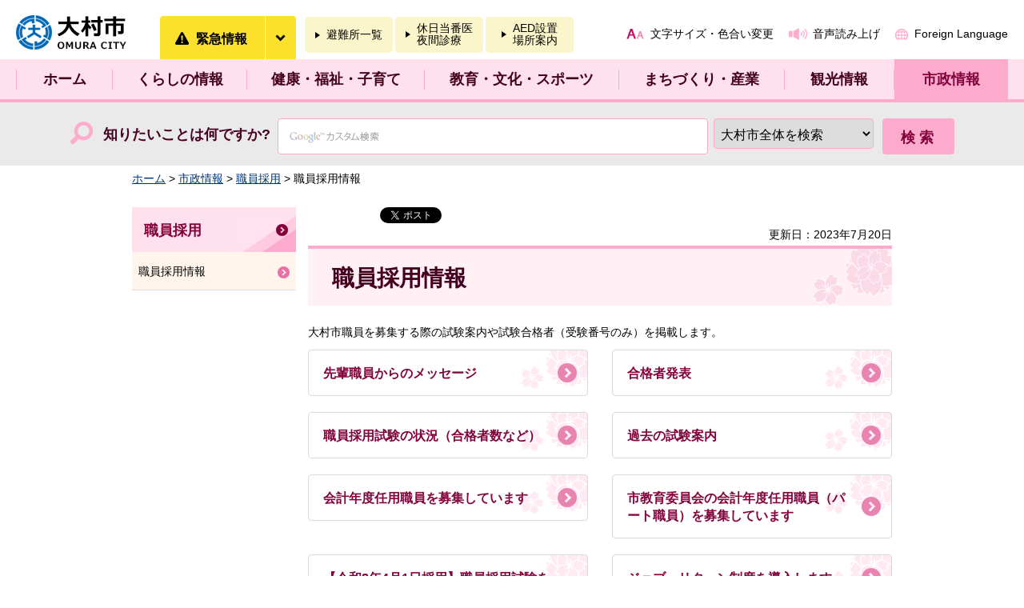

--- FILE ---
content_type: text/html
request_url: http://www.city.omura.nagasaki.jp/jinji/shise/shokuin/saiyo.html
body_size: 18027
content:
<?xml version="1.0" encoding="utf-8"?>
<!DOCTYPE html PUBLIC "-//W3C//DTD XHTML 1.0 Transitional//EN" "http://www.w3.org/TR/xhtml1/DTD/xhtml1-transitional.dtd">
<html xmlns="http://www.w3.org/1999/xhtml" lang="ja" xml:lang="ja" xmlns:og="http://ogp.me/ns#" xmlns:fb="http://www.facebook.com/2008/fbml">
<head>
<meta http-equiv="Content-Type" content="text/html; charset=utf-8" />
<meta http-equiv="Content-Style-Type" content="text/css" />
<meta http-equiv="Content-Script-Type" content="text/javascript" />

<title>大村市／職員採用情報</title>

<meta name="author" content="大村市" />
<meta property="og:title" content="職員採用情報" />
<meta property="og:type" content="article" />
<meta property="og:description" content="長崎県大村市の公式サイト。「くらしの情報」、「健康・福祉・子育て」、「教育・文化・スポーツ」、「まちづくり・産業」、「観光情報」、「市政情報」などを掲載。" />
<meta property="og:url" content="http://www.city.omura.nagasaki.jp/jinji/shise/shokuin/saiyo.html" />
<meta property="og:image" content="https://www.city.omura.nagasaki.jp/shared/system/images/logo.gif" />
<meta property="og:site_name" content="大村市" />
<meta property="og:locale" content="ja_jp" />
<meta property="fb:app_id" content="132892640209926" />
<meta name="viewport" content="width=device-width, maximum-scale=3.0" />
<meta name="format-detection" content="telephone=no" />
<link href="/shared/rn/style/default.css" rel="stylesheet" type="text/css" media="all" />
<link href="/shared/rn/style/layout.css" rel="stylesheet" type="text/css" media="all" />
<link href="/shared/rn/style/color/color0.css" rel="stylesheet" type="text/css" media="all" id="tmp_color" title="default" class="tmp_color" />
<link href="/shared/rn/style/color/color1.css" rel="alternate stylesheet" type="text/css" media="all" title="darkblue" class="tmp_color" />
<link href="/shared/rn/style/color/color2.css" rel="alternate stylesheet" type="text/css" media="all" title="yellow" class="tmp_color" />
<link href="/shared/rn/style/color/color3.css" rel="alternate stylesheet" type="text/css" media="all" title="black" class="tmp_color" />
<link href="/shared/rn/style/font/normal.css" rel="stylesheet" type="text/css" id="tmp_font" media="all" title="default" class="tmp_font" />
<link href="/shared/rn/style/font/small.css" rel="alternate stylesheet" type="text/css" media="all" title="small" class="tmp_font" />
<link href="/shared/rn/style/font/big.css" rel="alternate stylesheet" type="text/css" media="all" title="big" class="tmp_font" />
<link href="/shared/rn/style/font/big2.css" rel="alternate stylesheet" type="text/css" media="all" title="big2" class="tmp_font" />
<link href="/shared/templates/free_rn/style/edit.css" rel="stylesheet" type="text/css" media="all" />
<link href="/shared/rn/style/smartphone.css" rel="stylesheet" media="only screen and (max-width : 480px)" type="text/css" id="tmp_responsive_css" />
<link href="/shared/images/favicon/favicon.ico" rel="shortcut icon" type="image/vnd.microsoft.icon" />
<script type="text/javascript" src="/shared/rn/js/jquery.js"></script>
<script type="text/javascript" src="/shared/rn/js/gd.js"></script>
<script type="text/javascript" src="/shared/rn/js/setting_head.js"></script>



<script type="text/javascript" src="/shared/js/ga.js"></script>
<script type="text/javascript" src="/shared/js/ga_social_tracking.js"></script>
<script type="text/javascript">
window.twttr = (function (d,s,id) {
  var t, js, fjs = d.getElementsByTagName(s)[0];
  if (d.getElementById(id)) return; js=d.createElement(s); js.id=id;
  js.src='//platform.twitter.com/widgets.js'; fjs.parentNode.insertBefore(js, fjs);
  return window.twttr || (t = { _e: [], ready: function(f){ t._e.push(f) } });
}(document, 'script', 'twitter-wjs'));
// Wait for the asynchronous resources to load
twttr.ready(function(twttr) {
    _ga.trackTwitter(); //Google Analytics tracking
});
</script>
<script type="text/javascript">
var siteOmuraFlg = (location.hostname == 'www.city.omura.nagasaki.jp');
if(siteOmuraFlg) {
    window.rsConf = {
        general: {
            popupHref:
'//app-as.readspeaker.com/cgi-bin/rsent?customerid=6571&amp;lang=ja_jp&amp;readid=tmp_read_contents&amp;url=',
            selectionPlayer: '#tmp_readspeaker'
        }
    };
}
if(siteOmuraFlg) {
	;(function($){
		//jQueryの名前空間の定義
		var ns = 'importJavascript';
		//初期化および実行
		$[ns] = function(options){
			//デフォルト値の設定
			var c = jQuery.extend({
				importFiles: []
			},options);
			for(var i = 0; i < c.importFiles.length; i++){
				document.write('<script type="text\/javascript" src="' + c.importFiles[i] + '"><\/script>');
			}
		};
		var thisDomain = location.href;
		$.importJavascript({
			importFiles :[
				'//f1-as.readspeaker.com/script/6571/webReader/webReader.js?pids=wr&amp;forceAdapter=ioshtml5&amp;disable=translation,lookup',
			]
		});
	})(jQuery);
}
</script>
</head>
<body class="format_free no_javascript">
<div id="fb-root"></div>
<script type="text/javascript">
var publish = true;
var userAgent = window.navigator.userAgent.toLowerCase();
var appVersion = window.navigator.appVersion.toLowerCase();
if(userAgent.indexOf('msie') != -1){
  if(appVersion.indexOf('msie 6.') != -1){
    publish = false;
  }else if(appVersion.indexOf('msie 7.') != -1){
    publish = false;
  }
}
if(publish){
	window.fbAsyncInit = function() {
	  _ga.trackFacebook(); //Google Analytics tracking
	};
	(function(d, s, id) {
	  var js, fjs = d.getElementsByTagName(s)[0];
	  if (d.getElementById(id)) return;
	  js = d.createElement(s); js.id = id;
	  js.src = "//connect.facebook.net/ja_JP/sdk.js#xfbml=1&version=v2.3&appId=132892640209926";
	  fjs.parentNode.insertBefore(js, fjs);
	}(document, 'script', 'facebook-jssdk'));
}
</script>
<script type="text/javascript" src="/shared/rn/js/setting_body.js"></script>
<div id="tmp_wrapper">
<noscript>
<p>このサイトではJavaScriptを使用したコンテンツ・機能を提供しています。JavaScriptを有効にするとご利用いただけます。</p>
</noscript>
<p><a href="#tmp_honbun" class="skip">本文へスキップします。</a></p>
<div id="tmp_wrap_float">
<div id="tmp_float">

<div id="tmp_header">
<div class="container">
<div id="tmp_hlogo">
<p><a href="/index.html"><span>大村市</span></a></p>
</div>
<div id="tmp_wrap_disaster"><a href="/bousai/kurashi/anzen/kinkyu.html" class="disaster_link"><span class="text">緊急情報</span></a><a href="javascript:void(0);" id="tmp_disaster_open"><span>緊急情報を開く</span></a>
<div id="tmp_disaster">
<div class="container">
<div id="tmp_disaster_ttl">
<p class="ttl"><span>緊急情報</span></p>
</div>
<p class="btn_close"><a href="javascript:void(0);"><span>閉じる</span></a></p>
<div id="tmp_disaster_cnt">
<div class="prepare">
<p>現在、情報はありません</p>
</div>
</div>
</div>
</div>
</div>
<ul id="tmp_safety">
	<li><a href="/bousai/kurashi/anzen/bosai/hinanjo.html"><span>避難所一覧</span></a></li>
	<li><a href="/kenko/kenko/iryo/index.html"><span>休日当番医<br />
	夜間診療</span></a></li>
	<li><a href="/kenshin/kurashi/anzen/kyukyu/aed/tikubetsu.html"><span>AED設置<br />
	場所案内</span></a></li>
</ul>
<div id="tmp_means">
<ul id="tmp_setting">
	<li><a href="/mojiiro/index.html" class="setting_link">文字サイズ・色合い変更</a></li>
	<li><a accesskey="L" href="//app-as.readspeaker.com/cgi-bin/rsent?customerid=6571&amp;lang=ja_jp&amp;readid=tmp_read_contents&amp;url=" onclick="readpage(this.href, 'tmp_readspeaker'); return false;" rel="nofollow" target="_blank" class="setting_sound">音声読み上げ</a></li>
	<li><a href="/kouhou/shise/koho/koho/hpriyo/foreign_language.html" lang="en" xml:lang="en" class="setting_multilingual">Foreign Language</a></li>
</ul>
</div>
</div>
</div>

<div id="tmp_wrap_gnavi">
<div id="tmp_gnavi" class="container">
<ul>
    <li class="glist1"><a href="/index.html">ホーム</a> </li>
    <li class="glist2"><a href="/kurashi/index.html">くらしの情報</a> </li>
    <li class="glist3"><a href="/kenko/index.html">健康・福祉・子育て</a> </li>
    <li class="glist4"><a href="/kyoiku/index.html">教育・文化・スポーツ</a> </li>
    <li class="glist5"><a href="/machi/index.html">まちづくり・産業</a> </li>
    <li class="glist6"><a href="/kanko/index.html">観光情報</a> </li>
    <li class="glist7"><a href="/shise/index.html">市政情報</a> </li>
</ul>
</div>
</div>

<div id="tmp_wrap_search">
<div id="tmp_search">
<form id="tmp_gsearch" action="/search/result.html" name="tmp_gsearch">
    <label for="tmp_query" class="btn_search">知りたいことは何ですか?</label>
    <div id="tmp_wrap_query"><input id="tmp_query" size="31" name="q" class="query_area" /><select id="cx" title="検索範囲を選択" name="cx">
    <option value="003551827558266570279:wrrfyjlupkw" selected="selected">大村市全体を検索</option>
    <option value="003551827558266570279:bfe8-_ssvlk">イベント情報</option>
    <option value="003551827558266570279:vq5t3r-_bgs">よくある質問</option>
    <option value="003551827558266570279:tplcxho1d3e">市民の声</option>
    </select> </div>
    <p class="query_submit"><input id="tmp_func_sch_btn" type="submit" name="sa" value="検索" /> </p>
    <p id="tmp_search_hidden"><input type="hidden" name="ie" value="UTF-8" /> <input type="hidden" name="cof" value="FORID:9" /> </p>
</form>
</div>
</div>
</div>
</div>
<div id="tmp_wrapper2">
<div id="tmp_pankuzu">
<p><a href="/index.html">ホーム</a> &gt; <a href="/shise/index.html">市政情報</a> &gt; <a href="/shise/shokuin/index.html">職員採用</a> &gt; 職員採用情報</p>
</div>
<div id="tmp_wrap_main" class="column_lnavi">
<div id="tmp_main">
<div class="wrap_col_main">
<div class="col_main">
<p id="tmp_honbun" class="skip">ここから本文です。</p>
<div id="tmp_readspeaker" class="rs_preserve rs_skip rs_addtools rs_splitbutton"></div>
<div id="tmp_read_contents">
<div id="tmp_contents">
<div id="tmp_custom_update">
<div class="box_social_media rs_skip"><div class="social_media_btn facebook_btn">
<div data-href="http://www.city.omura.nagasaki.jp/jinji/shise/shokuin/saiyo.html" data-width="120" data-layout="button_count" data-action="like" data-show-faces="false" data-share="false" class="fb-like"></div>
</div>
<div class="social_media_btn mixi_btn">
<div data-plugins-type="mixi-favorite" data-service-key="12c9a71a8ea1bc25b315c4b953b5c4fcb93656e9" data-size="medium" data-href="http://www.city.omura.nagasaki.jp/jinji/shise/shokuin/saiyo.html" data-show-faces="false" data-show-count="true" data-show-comment="true" data-width="120"></div>
<script type="text/javascript">(function(d) {var s = d.createElement('script'); s.type = 'text/javascript'; s.async = true;s.src = '//static.mixi.jp/js/plugins.js#lang=ja';d.getElementsByTagName('head')[0].appendChild(s);})(document);</script>
</div><div class="social_media_btn twitter_btn">
<a href="https://twitter.com/share" data-url="http://www.city.omura.nagasaki.jp/jinji/shise/shokuin/saiyo.html" data-text="職員採用情報" data-lang="ja" class="twitter-share-button">ツイート</a>
<script type="text/javascript">!function(d,s,id){var js,fjs=d.getElementsByTagName(s)[0];if(!d.getElementById(id)){js=d.createElement(s);js.id=id;js.src="//platform.twitter.com/widgets.js";fjs.parentNode.insertBefore(js,fjs);}}(document,"script","twitter-wjs");</script>
</div>
</div>

<p id="tmp_update">更新日：2023年7月20日</p>

</div>


<h1>職員採用情報</h1>
<p>大村市職員を募集する際の試験案内や試験合格者（受験番号のみ）を掲載します。</p>
<div class="col2">
<div class="col2L"><ul class="box_btn">
<li><a href="/jinji/shise/shokuin/jouhou/message.html">先輩職員からのメッセージ</a></li>
</ul></div>
<div class="col2R"><ul class="box_btn">
<li><a href="/shise/shokuin/joho/goukakusya/index.html">合格者発表</a></li>
</ul></div>
</div>
<div class="col2">
<div class="col2L"><ul class="box_btn">
<li><a href="/jinji/shise/shokuin/jouhou/shiken.html">職員採用試験の状況（合格者数など）</a></li>
</ul></div>
<div class="col2R"><ul class="box_btn">
<li><a href="/jinji/shise/shokuin/saiyo/kakonosikennannnai.html">過去の試験案内</a></li>
</ul></div>
</div>
<div class="col2">
<div class="col2L"><ul class="box_btn">
<li><a href="/jinji/shise/shokuin/jouhou/hijyoukinkyujin.html">会計年度任用職員を募集しています</a></li>
</ul></div>
<div class="col2R"><ul class="box_btn">
<li><a href="/kyouikusoumu/shise/shokuin/saiyo/boshu.html">市教育委員会の会計年度任用職員（パート職員）を募集しています</a></li>
</ul></div>
</div>
<div class="col2">
<div class="col2L"><ul class="box_btn">
<li><a href="/jinji/shise/shokuin/saiyo/saiyomoshikomir71028.html">【令和8年4月1日採用】職員採用試験を実施します</a></li>
</ul></div>
<div class="col2R"><ul class="box_btn">
<li><a href="/jinji/shise/shokuin/saiyo/2024jobreturn.html">ジョブ・リターン制度を導入します</a></li>
</ul></div>
</div>


</div>

<div class="box_faq rs_skip">
<div class="box_faq_ttl">
<p>よくある質問</p>
</div>
<div class="box_faq_cnt"><script src="/shared/system/js/common/utility.js" type="text/javascript"></script>
<script src="/shared/system/js/faq/faq_prev.js" type="text/javascript"></script>
<script type="text/javascript">
<!--
document.write('<div id="tmp_faq_8341"><p>現在よくある質問は作成されていません。</p></div>');
var faq = new faqPublish('006008001000',30);
faq.LoadData();
-->
</script>
<noscript><p><a href="/faq/shise/shokuin/saiyo.html">よくある質問一覧ページへ</a></p></noscript></div>
</div>

<div id="tmp_inquiry">
<div id="tmp_inquiry_ttl">
<p>お問い合わせ</p>
</div>
<div id="tmp_inquiry_cnt">
<form method="post" action="https://www.city.omura.nagasaki.jp/cgi-bin/faq/form.cgi">
<div class="inquiry_parts">
<p>
総務部人事課人事管理グループ</p>
<p>856-8686&nbsp;大村市玖島1丁目25番地&nbsp;本館2階</p>
<p>電話番号：0957-53-4111（内線：271）</p>
<p>ファクス番号：0957-52-2232</p>
<p class="inquiry_btn"><input type="submit" value="お問い合わせフォーム" /></p>
</div>
<p>
<input type="hidden" name="code" value="" />
<input type="hidden" name="dept" value="" />
<input type="hidden" name="page" value="/jinji/shise/shokuin/saiyo.html" />
<input type="hidden" name="ENQ_RETURN_MAIL_SEND_FLG" value="1" />
<input type="hidden" name="publish_ssl_flg" value="1" />
</p>
</form>
</div>
</div>
</div>
</div>
</div>
<div class="wrap_col_lft_navi">
<div class="col_lft_navi">

<div class="box_lnavi">
<div class="box_lnavi_ttl">
<p><a href="/shise/shokuin/index.html">職員採用</a></p>
</div>
<div class="box_lnavi_cnt">
<ul>
<li><a href="/jinji/shise/shokuin/saiyo.html">職員採用情報</a></li>
</ul>
</div>
</div>
</div>
</div>
</div>
</div>
</div>

<div id="tmp_wrap_footer">
<div class="pnavi">
<p class="ptop"><a href="#tmp_header">ページの先頭へ戻る</a></p>
</div>
<div id="tmp_footer">
<div class="container">
<ul id="tmp_fnavi">
    <li><a href="/shise/shokai/konnamachi/index.html">大村市はこんなまち</a> </li>
    <li><a href="/jouhou/shise/koho/koho/hpriyo/homepage.html">大村市公式ホームページについて</a> </li>
    <li><a href="/jouhou/shise/koho/koho/hpriyo/kojinjoho.html">個人情報の取り扱い</a> </li>
    <li><a href="/kouhou/shise/koho/koho/hpriyo/webaccessibility.html">ウェブアクセシビリティ方針</a> </li>
    <li><a href="/jouhou/shise/koho/koho/hpriyo/menseki.html">免責事項</a> </li>
    <li><a href="/kouhou/shise/koho/koho/hpriyo/chosakuken.html">著作権</a> </li>
    <li><a href="/jouhou/shise/koho/koho/hpriyo/link.html">リンクについて</a> </li>
    <li><a href="/shise/shokai/chosha/index.html">庁舎案内</a> </li>
    <li><a href="/gyoukaku/shise/shokai/chosha/jikan/kaicho.html">開庁時間</a>&nbsp; </li>
    <li><a href="/kouhou/shise/shokai/access.html">アクセス</a> </li>
    <li><a href="/sitemap.html">サイトマップ</a> </li>
    <li><a href="/shise/koho/kocho/otoiawase/index.html">お問い合わせ</a> </li>
    <li><a href="/kouhou/shise/koho/koho/hpriyo/ketai.html">携帯サイト</a> </li>
</ul>
<div id="tmp_footer_cnt">
<div class="footer_contact">
<p class="icon_wrap"><img alt="" width="53" height="51" src="/shared/rn/images/icon/icon_mayor_outline.png" /></p>
<p class="text_wrap"><span class="text_ttl">大村市役所</span><span class="text">法人番号：5000020422053</span></p>
</div>
<div class="footer_phone">
<address>
<p class="paragraph_address"><span>〒856-8686　長崎県大村市玖島1丁目25番地</span> <span>代表電話番号：0957-53-4111</span></p>
</address>
</div>
<div class="footer_location">
<address>
<p class="paragraph_location"><span>開庁時間：8時30分～17時15分（土曜日・日曜日・祝日・12月29日～翌年1月3日を除く）</span> <a href="/somu/shise/shokai/chosha/ichi/doyo.html">土曜日の一部開庁について</a></p>
</address>
</div>
</div>
<p lang="en" id="tmp_copyright" xml:lang="en">Copyright &copy; Omura City. All Rights Reserved. </p>
</div>
</div>
</div>
</div>
<script type="text/javascript" src="/shared/rn/js/dropdownmenu.js"></script>
<script type="text/javascript" src="/shared/rn/js/sm_pc_switch_view.js"></script>
<script type="text/javascript" src="/shared/rn/js/setting_onload.js"></script>
</body>
</html>

--- FILE ---
content_type: text/css
request_url: http://www.city.omura.nagasaki.jp/shared/rn/style/layout.css
body_size: 29046
content:
@charset "utf-8";
/* ==================================================
Setting by CMS sheets
================================================== */
a:link {
	color:#003377;
	background-color:transparent;
}
body {
	font-size:87.5%;
	color:#000000;
	background-color:#ffffff;
}
*,
:before,
:after{
	box-sizing: border-box;
	-webkit-box-sizing: border-box;
	-moz-box-sizing: border-box;
}
noscript {
	text-align:center;
	padding:5px 0;
}
/* Styles
================================================== */
/* text */
.txt_red {
	color:#B40513; /* Setting by CMS sheets */
	background-color:transparent;
}
.txt_green {
	color:#096035; /* Setting by CMS sheets */
	background-color:transparent;
}
.txt_big {
	font-size:130%; /* Setting by CMS sheets */
}
.txt_small {
	font-size:86%; /* Setting by CMS sheets */
}
/* bgcolor */
td.bg_red,
th.bg_red {
	color:inherit;
	background-color:#fbdddd; /* Setting by CMS sheets */
}
td.bg_yellow,
th.bg_yellow {
	color:inherit;
	background-color:#ffffa6; /* Setting by CMS sheets */
}
td.bg_blue,
th.bg_blue {
	color:inherit;
	background-color:#dae4f5; /* Setting by CMS sheets */
}
td.bg_gray,
th.bg_gray {
	color:inherit;
	background-color:#E9E9E9; /* Setting by CMS sheets */
}
td.bg_green,
th.bg_green {
	color:inherit;
	background-color:#d9ffd9; /* Setting by CMS sheets */
}
td.bg_purple,
th.bg_purple {
	color:inherit;
	background-color:#dfd8f5; /* Setting by CMS sheets */
}
/* ▲▲▲▲▲▲▲▲▲▲▲▲▲▲▲▲▲▲▲▲▲▲▲▲▲ */

/* ==================================================
Base-Layout
================================================== */
#tmp_wrapper {
	min-width: 1260px;
	margin:0 auto;
	position:relative;
}
#tmp_wrapper2 {
	width: 950px;
	margin:0 auto;
}
#tmp_wrap_main {
	padding: 0;
}
#tmp_main {
	padding:0 0 100px;
}
.format_top #tmp_main {
	padding-bottom:0;
}
.container{
	margin: 0 auto;
	max-width: 1260px;
	padding: 0 10px;
}
/* float header
================================================== */
#tmp_wrap_float .fgactive {
	position:fixed !important;
	top:0 !important;
	left:0;
	width:100%;
	z-index:3000;
	min-width: 1260px;
}
/* header
================================================== */
#tmp_header {
	padding: 18px 0 0;
	position: relative;
	overflow: hidden;
	color:transparent;
	background-color:#FFFFFF;
}
#tmp_hlogo {
	float:left;
	margin:0 40px 0 0;
}
#tmp_hlogo h1,
#tmp_hlogo p {
	display:block;
	width: 140px;
	height: 44px;
	background: url(/shared/rn/images/header/hlogo.png) no-repeat left top;
}
#tmp_hlogo a {
	display:block;
	width: 140px;
	height: 44px;
}
#tmp_hlogo h1 span,
#tmp_hlogo p span {
	display:block;
	width: 140px;
	height: 44px;
	position:relative;
	z-index:-1;
	overflow:hidden;
}
#tmp_lmenu {
	display: none;
}
/* means
================================================== */
#tmp_means{
	float: right;
}
/* safety */
#tmp_safety {
	float:left;
	list-style: none;
	margin-top: 3px;
}
#tmp_safety li {
	width:110px;
	float:left;
	margin-left: 3px;
	display:table;
	line-height:1.1;
	text-align:center;
}
#tmp_safety li a {
	display:table-cell;
	vertical-align:middle;
	width:100%;
	height:45px;
	text-decoration:none;
	color:#000000;
	background-color:#fbf5cb;
	-webkit-border-radius:5px;
	-moz-border-radius:5px;
	border-radius:5px;
}
#tmp_safety li span {
	display:inline-block;
	text-align:left;
	padding-left:14px;
	background:url(/shared/rn/images/icon/arrow_black_icon.png) no-repeat left center;
}
#tmp_safety li a:hover span {
	text-decoration:underline;
}
/* setting */
#tmp_setting {
	list-style: none;
	margin-top: 15px;
}
#tmp_setting li {
	display: inline-block;
	vertical-align:top;
	margin-left: 15px;
}
#tmp_setting a{
	text-decoration: none;
	color: #000000;
}
#tmp_setting a:hover {
	text-decoration: underline;
}
#tmp_setting .setting_link{
	padding-left: 30px;
	background: #ffffff url(/shared/rn/images/header/text_icon.png) 0 2px no-repeat;
}
#tmp_setting .setting_sound{
	padding-left: 30px;
	background: #ffffff url(/shared/rn/images/header/speech_icon.png) 0 1px no-repeat;
}
#tmp_setting .setting_multilingual{
	padding-left: 24px;
	background: #ffffff url(/shared/rn/images/header/glode_icon.png) 0 2px no-repeat;
}
/* disater
================================================== */
#tmp_wrap_disaster {
	width:170px;
	float: left;
	margin:2px 8px 0 0;
}
#tmp_wrap_disaster .disaster_link {
	text-decoration:none;
	display:inline-block;
	vertical-align: top;
	font-size: 114.3%;
	text-decoration: none;
	font-weight: bold;
	border-radius: 4px 0 0 0;
	-webkit-border-radius: 4px 0 0 0;
	-moz-border-radius: 4px 0 0 0;
	position: relative;
	color: #000000;
	background-color: #fce12c;
	padding: 16px 21px 12px 19px;
	min-height: 54px;
}
#tmp_wrap_disaster .disaster_link:hover {
	text-decoration:underline;
}
#tmp_disaster_open {
	display:inline-block;
	vertical-align: top;
	position: relative;
	width:40px;
	min-height: 54px;
	color: #000000;
	background-color: #fce12c;
	padding:0;
	border-radius: 0 4px 0 0;
	-webkit-border-radius: 0 4px 0 0;
	-moz-border-radius: 0 4px 0 0;
}
#tmp_disaster_open span {
	display:block;
	overflow:hidden;
	text-indent:100%;
	white-space:nowrap;
}
.no_javascript #tmp_disaster {
	display: block !important;
}
#tmp_disaster_open:after{
	content: '';
	background: url(/shared/rn/images/icon/arrow_down_icon.jpg) center center no-repeat;
	width: 39px;
	height: 100%;
	border-left: 1px solid #ffffff;
	position: absolute;
	z-index: 1;
	right: 0;
	top: 0;
}
#tmp_wrap_disaster .disaster_link:before{
	content: '';
	display: inline-block;
	width: 17px;
	height: 16px;
	margin-right: 9px;
	background: url(/shared/rn/images/header/emergency_icon.png) 0 0 no-repeat;
	position: relative;
	z-index: 1;
	top: 2px;
}#tmp_disaster{
	position:relative;
	width: 2420px;
	left: -710px;
	background-color: #fce12c;	
	color: #000000;
	padding: 6px 0 6px;
	display: none;
}
#tmp_disaster .container {
	box-sizing: content-box;
	width: 1240px;
	padding-left:710px;
	margin-left: -180px;
}
#tmp_disaster_ttl{
	float: left;
}
#tmp_disaster_ttl .ttl {
	font-size: 114.3%;
	margin-bottom: 3px;
	font-weight:bold;
}
#tmp_disaster_ttl .ttl a,
#tmp_disaster_ttl .ttl span{
	color: #000000;
	padding-left: 19px;
	background: url(/shared/rn/images/header/sm_emergency_icon.png) 0 3px no-repeat;
}
#tmp_disaster_ttl .ttl a{
	text-decoration: none;
}
#tmp_disaster_ttl .ttl a:hover {
	text-decoration: underline;
}
#tmp_disaster .btn_close{
	float: right;
	margin-top: 1px;
}
#tmp_disaster .btn_close a {
	color: #000000;
	padding-left: 25px;
	background: #fce12c url(/shared/rn/images/icon/close_icon.png) 0 4px no-repeat;
	text-decoration: none;
}
#tmp_disaster .btn_close a:hover {
	text-decoration: underline;
}
#tmp_disaster_cnt {
	width:100%;
	clear: both;
}
#tmp_disaster_cnt .prepare {
	background-color: #ffffff;
	color: #000000;
	padding: 16px 20px 15px;
	font-size: 114.3%;
}
#tmp_disaster_cnt .prepare a {
	color: #000000;
	background-color: #ffffff;
	text-decoration: none;
}
#tmp_disaster_cnt .prepare a:hover {
	text-decoration: underline;
}
#tmp_disaster_cnt .prepare .disaster_date {
	margin-right: 1.2em;
}
/* emergency
================================================== */
#tmp_wrap_emergency {
	background-color:#e52828;
	color:#000000;
	clear:both;
}
#tmp_emergency {
	padding-top:5px;
	padding-bottom:10px;
}
#tmp_emergency_ttl h2 {
	font-size:114.3%;
	background:url(/shared/rn/images/icon/emergency_ttl_bg.png) no-repeat left center;
	padding:2px 0 0 26px;
	min-height:20px;
}
#tmp_emergency_cnt .emergency_main {
	float:left;
	width:954px;
	padding:13px 15px 14px;
	background-color:#ffffff;
	font-size:114.3%;
}
#tmp_emergency_cnt .emergency_main ul {
	margin-left:15px;
}
#tmp_emergency_cnt .emergency_main ul li {
	line-height: 1.8;
	list-style-image: url(/shared/images/navi/lnavi/list_icon05.gif);
}
#tmp_emergency_cnt .emergency_navi {
	float:right;
	width:286px;
}
#tmp_emergency_cnt .emergency_navi p {
	float:left;
	width:50%;
	padding-left:2px;
	display:table;
	text-align:center;
}
#tmp_emergency_cnt .emergency_navi p a {
	display:table-cell;
	vertical-align:middle;
	height:56px;
	text-decoration:none;
	color:#000000;
	background-color:#ffe3e3;
}
#tmp_emergency_cnt .emergency_navi p span {
	display:inline-block;
	background:url(/shared/rn/images/icon/arrow_black_icon.png) no-repeat left center;
	padding-left:14px;
	text-align:left;
}
#tmp_emergency_cnt .emergency_navi p a:hover span {
	text-decoration:underline;
}
/* gnavi
================================================== */
#tmp_wrap_gnavi {
	clear:both;
	background-color: #ffe1ee;
	color: #44001e;
}
#tmp_gnavi ul {
	list-style:none;
	position: relative;
}
#tmp_gnavi ul > li {
	padding-right: 1px;
	display: table-cell;
}
#tmp_gnavi ul > li > a {
	display:block;
	padding:13px 10px 12px;
	text-align:center;
	color: #44001e;
	text-decoration: none;
	font-weight: bold;
	font-size: 128.6%;
	transition: 0.2s ease all;
	-moz-transition: 0.2s ease all;
	-webkit-transition: 0.2s ease all;
	position: relative;
}
#tmp_gnavi ul > li.active{
	background-color: #fdabcd;
	color: #83033c;
}
#tmp_gnavi ul > li.active > a:before,
#tmp_gnavi ul > li.active > a:after{
	display: none;
}
#tmp_gnavi ul > li.active > a,
#tmp_gnavi ul > li:hover > a,
#tmp_gnavi ul > li:active > a,
#tmp_gnavi ul > li:focus > a {
	background-color: #fdabcd;
	color: #83033c;
}
#tmp_gnavi ul > li > a:before,
#tmp_gnavi ul .glist1 > a:after{
	content: '';
	position: absolute;
	top: 13px;
	bottom: 12px;
	width: 1px;
	background-color: #fdabcd;
	color: #000000;
	z-index: 1;
	right: -1px
}
#tmp_gnavi ul .glist1{
	padding-left: 1px;
}
#tmp_gnavi ul .glist1 > a:after{
	right: auto;
	left: -1px;
}
#tmp_gnavi ul .glist1 > a{
	width: 119px;
}
#tmp_gnavi ul .glist2 > a{
	width: 167px;
}
#tmp_gnavi ul .glist3 > a{
	width: 221px;
}
#tmp_gnavi ul .glist4 > a{
	width: 242px;
}
#tmp_gnavi ul .glist5 > a{
	width: 206px;
}
#tmp_gnavi ul .glist6 > a{
	width: 136px;
}
#tmp_gnavi ul .glist7 > a{
	width: 141px;
}
#tmp_gnavi ul .drop_down_hidden {
	display: none;
	position: absolute;
	z-index: 3;
	left: 0;
	width: 100%;
	border: 4px solid #fdabcd;
	color: #000000;
	background-color: #ffffff;
	list-style: none;
	padding: 14px 0 0 12px;
	top: 100%;
	transition: 0.2s ease all;
	-moz-transition: 0.2s ease all;
	-webkit-transition: 0.2s ease all;
}
#tmp_gnavi ul > li:hover .drop_down_hidden {
	visibility: visible;
	opacity: 1;
}
#tmp_gnavi ul .drop_down_hidden li {
	width: 20%;
	float: left;
	padding:0;
	display:block;
	margin:0 0 13px;
}
#tmp_gnavi ul .drop_down_hidden a {
	width:auto;
	display:block;
	font-size:100%;
	font-weight:normal;
	color: #000000;
	padding:10px 5px 10px 16px;
	background: #ffffff url(/shared/rn/images/icon/triangle_pink_icon.png) 3px 14px no-repeat;
	text-decoration: none;
	height:auto !important;
	text-align:left;
}
#tmp_gnavi ul .drop_down_hidden .active a,
#tmp_gnavi ul .drop_down_hidden li:hover a,
#tmp_gnavi ul .drop_down_hidden li:active a,
#tmp_gnavi ul .drop_down_hidden li:focus a {
	text-decoration: underline;
	background-color:#ffffff;
}
#tmp_gnavi ul .drop_down_hidden a:before,
#tmp_gnavi ul .drop_down_hidden a:after{
	content:none;
}
/* lnavi
================================================== */
.box_lnavi {
	margin:0 0 20px;
	clear:both;
}
.box_lnavi_ttl {
	font-size:128.6%;
	font-weight:bold;
	color:#83033c;
	background:#ffe1ee url(/shared/rn/images/main/bg_skew.jpg) no-repeat right bottom;
	padding:10px;
}
.box_lnavi_ttl a {
	display:block;
	padding:5px 20px 3px 5px;
	color:#83033c;
	background:transparent url(/shared/rn/images/icon/navi_icon_red.png) no-repeat right center;
	text-decoration:none;
}
.box_lnavi_ttl a:hover {
	text-decoration:underline;
}
.box_lnavi_cnt ul {
	list-style:none;
}
.box_lnavi_cnt ul li {
	border-bottom:1px solid #e1e1e1;
}
.box_lnavi_cnt ul li a {
	display:block;
	padding:15px 24px 13px 8px;
	color:#000000;
	text-decoration:none;
	background-color:#ffffff;
	background-image:url(/shared/rn/images/icon/navi_icon_pink.png);
	background-repeat:no-repeat;
	background-position:96% 18px;
}
.box_lnavi_cnt ul li a:hover,
.box_lnavi_cnt ul li a.active_this {
	background-color:#fff5ed;
}
/* switch_menu */
.box_lnavi_cnt .switch_menu .noicon_list {
	list-style:none;
	list-style-image:none;
	padding:15px 0 13px 0;
}
.box_lnavi_cnt .switch_menu .noicon_list .switch {
	margin:0 2px 0 1px;
	padding:0;
	vertical-align:bottom;
	display:inline-block;
}
.box_lnavi_cnt .switch_menu .noicon_list .switch img {
	vertical-align:middle;
}
.box_lnavi_cnt .switch_menu .switch_cnt {
	padding:8px 0 0;
}
.box_lnavi_cnt .switch_menu .switch_cnt li {
	background-position:0 0.6em;
	border-bottom:none;
}
.box_lnavi_cnt .switch_menu .switch_cnt a {
	padding:4px 0 3px 30px;
	background:url(/shared/rn/images/icon/triangle_pink_icon.png) no-repeat 15px 8px;
}
.box_lnavi_cnt .switch_menu .switch_cnt a:hover {
	text-decoration:underline;
}
/* rnavi
================================================== */
.rnavi_list,
.rnavi_btn {
	list-style:none;
}
.rnavi_list {
	padding-bottom:15px;
	font-size:114.3%;
	font-weight:bold;
}
.rnavi_list li,
.rnavi_btn li {
	margin:0 0 10px;
}
.rnavi_list li {
	display:table;
	width:100%;
}
.rnavi_list li a {
	display:table-cell;
	vertical-align:middle;
	width:100%;
	height:60px;
	text-decoration:none;
	padding:5px 5px 5px 46px;
	color:#000000;
	border:3px solid #e9e9e9;
	-webkit-border-radius:5px;
	-moz-border-radius:5px;
	border-radius:5px;
	background-repeat:no-repeat;
	background-position:5px center;
}
.rnavi_list .rnavi_faq a {
	background-image:url(/shared/rn/images/icon/faq_icon.png);
}
.rnavi_list .rnavi_event a {
	background-image:url(/shared/rn/images/icon/event_icon.png);
}
.rnavi_list li a:hover {
	text-decoration:underline;
}
.rnavi_btn li img {
	vertical-align:top;
}
/* search
================================================== */
#tmp_search{
	background-color: #eaeaea;
	color: #000000;
	border-top: 4px solid #fdabcd;
	padding: 20px 0 14px;
	text-align: center;
}
#tmp_search .btn_search{
	display: inline-block;
	padding-left: 41px;
	font-size: 128.6%;
	font-weight: bold;
	color: #470221;
	background: #eaeaea url(/shared/rn/images/icon/search_icon.png) 0 0 no-repeat;
	vertical-align: top;
	margin-right: 5px;
	position: relative;
	z-index:  1;
	top: 4px;
	padding-top: 2px;
}
#tmp_wrap_query{
	display: inline-block;
	vertical-align: top;
	margin-right: 7px;
}
#tmp_query{
	width: 538px;
	border: 1px solid #fdabcd;
	border-radius: 4px;
	-webkit-border-radius: 4px;
	-moz-border-radius: 4px;
	padding: 6px 0 7px 12px;
	font-size: 114.3%;
	vertical-align: top;
	line-height: 1.6;
	min-height: 45px;
	margin-right: 7px;
}
#tmp_wrap_query select{
	min-width: 200px;
	border: 1px solid #fdabcd;
	border-radius: 4px;
	-webkit-border-radius: 4px;
	-moz-border-radius: 4px;
	font-size: 114.3%;
	padding: 9px 4px 8px;
}
#tmp_search .query_submit{
	display: inline-block;
}
#tmp_search .query_submit #tmp_func_sch_btn{
	letter-spacing:0.3em;
	width: 90px;
	min-height: 45px;
	padding:4px 0 2px 4px;
	border: none;
	border-radius: 4px;
	-webkit-border-radius: 4px;
	-moz-border-radius: 4px;
	font-size: 128.6%;
	font-weight: bold;
	color: #83033c;
	background: #fdabcd;
	cursor: pointer;
	transition: 0.2s ease all;
	-moz-transition: 0.2s ease all;
	-webkit-transition: 0.2s ease all;
}
#tmp_search .query_submit #tmp_func_sch_btn:hover,
#tmp_search .query_submit #tmp_func_sch_btn:active,
#tmp_search .query_submit #tmp_func_sch_btn:focus{
	background-color: #ffe1ee;
}
/* publicity
================================================== */
#tmp_publicity{
	background-color: #f7f7f7;
	color: #000000;
	padding: 20px 0 55px;
}
#tmp_publicity .container {
	padding-right:0;
}
#tmp_publicity_ttl{
	float: left;
	width: 287px;
	color: #000000;
	background-color: #ffffff;
	padding: 35px 10px 29px;
	text-align: center;
}
#tmp_publicity_ttl h2{
	font-size: 128.6%;
	background: #FFFFFF url(/shared/rn/images/icon/double_leaf.png) 0 5px no-repeat;
	color: #000000;
	width: 150px;
	margin: 0 auto;
	padding: 0 17px 4px;
}
#tmp_publicity_ttl .publicity_ttl_link{
	border-top: 1px solid #dadada;
	padding-top: 12px;
}
#tmp_publicity_ttl .publicity_ttl_link ul{
	list-style: none;
}
#tmp_publicity_ttl .publicity_ttl_link li{
	margin-bottom: 4px;
}
#tmp_publicity_ttl .publicity_ttl_link a{
	color: #000000;
	padding-left: 13px;
	background: #ffffff url(/shared/rn/images/icon/triangle_pink_icon.png) 3px 4px no-repeat;
	text-decoration: none;
}
#tmp_publicity_ttl .publicity_ttl_link a:hover,
#tmp_publicity_ttl .publicity_ttl_link a:focus,
#tmp_publicity_ttl .publicity_ttl_link a:active{
	text-decoration: underline;
}
#tmp_publicity_cnt {
	width: 952px;
	float: right;
}
#tmp_publicity_cnt ul {
	list-style: none;
}
#tmp_publicity_cnt li {
	width: 20%;
	float: left;
	margin:0 10px 10px 0;
}
#tmp_publicity_cnt a {
	display: block;
}
/* custom_update
================================================== */
#tmp_custom_update {
	clear:both;
}
#tmp_custom_update .box_social_media {
	width:100%;
	float:left;
}
#tmp_custom_update #tmp_update {
	float:right;
	margin-bottom:0.2em !important;
}
#tmp_custom_update .social_media_btn {
	margin:0 10px 0.2em 0 !important;
}
.social_media_btn {
	float:left;
}
.social_media_btn.mixi_btn {
	width:70px;
}
/* pankuzu
================================================== */
#tmp_pankuzu {
	margin:5px 0 25px;
}
.format_base #tmp_pankuzu {
	width:1240px;
	margin:0 auto;
}
/* footer
================================================== */
#tmp_footer {
	padding: 18px 0;
	background-color: #ffe1ee;
	color: inherit;
	clear:both;
}
#tmp_footer .container {
	position: relative;
}
/* fnavi
============================== */
#tmp_fnavi {
	list-style:none;
	padding-bottom: 9px;
}
#tmp_fnavi li {
	margin:0 20px 10px 0;
	white-space:nowrap;
	float:left;
}
#tmp_fnavi li:nth-child(9n) {
	margin-right: 0;
}
#tmp_fnavi li a {
	font-size: 100%;
	color: #000000;
	background: transparent url(/shared/rn/images/icon/arrow_black_icon.png) 0 5px no-repeat ;
	padding-left: 13px;
	text-decoration: none;
}
#tmp_footer_cnt {
	border-top: 1px solid #000000;
	font-size: 100%;
	padding: 9px 0;
}
#tmp_footer_cnt .footer_contact {
	float: left;
	width: 21%;
	display: table;
	margin-right: 42px;
}
#tmp_footer_cnt .footer_contact p {
	display: table-cell;
	vertical-align: middle;
}
#tmp_footer_cnt .footer_contact .text_wrap{
	position: relative;
	top: 1px;
}
#tmp_footer_cnt .footer_contact .icon_wrap {
	padding-right: 6px;
}
#tmp_footer_cnt .footer_contact span {
	display: block;
}
#tmp_footer_cnt .footer_contact span.text_ttl {
	font-size: 185.7%;
	line-height: 1.5;
}
#tmp_footer_cnt .footer_phone {
	float: left;
	width: 24%;
	margin-right: 42px;
}
#tmp_footer_cnt address {
	font-style:normal;
	margin-top: 13px;
}
#tmp_footer_cnt .footer_location {
	float: left;
	width: 47.5%;
}
#tmp_footer_cnt .paragraph_location a {
	text-decoration: none;
	font-size: 100%;
	color: #000000;
	background: transparent url(/shared/rn/images/icon/arrow_black_icon.png) 0 7px no-repeat ;
	display: block;
	padding-left: 16px;
}
#tmp_footer_cnt .paragraph_location a:focus,
#tmp_fnavi li a:focus,
#tmp_footer_cnt .paragraph_location a:active,
#tmp_fnavi li a:active,
#tmp_footer_cnt .paragraph_location a:hover,
#tmp_fnavi li a:hover {
	text-decoration: underline;
}
#tmp_copyright {
	text-align:center;
	padding: 32px 0;
}

/* pnavi  */
.ptop {
	text-align:right;
	clear:both;
}
#tmp_wrap_footer .pnavi {
	position:fixed;
	right:10px;
	z-index:100;
}
.no_javascript #tmp_wrap_footer .pnavi {
	position: relative !important;
	width:1240px;
	margin:0 auto;
}
.no_javascript #tmp_wrap_footer .pnavi .ptop {
	position:absolute;
	right:0;
	top:-2.3em;
}
#tmp_wrap_footer .pnavi .ptop {
    display: block;
}
#tmp_wrap_footer .pnavi .ptop a {
    position: relative;
    padding: 14px 98px 0px 35px;
    display: inline-block;
    text-decoration: none;
    min-height: 45px;
    min-width: 260px;
    font-size: 100%;
    color: #000000;
    background: #ffe1ee url(/shared/rn/images/icon/arrow_top_black.png) 8px 21px no-repeat;
    border-radius: 2px;
    -webkit-border-radius: 2px;
    -moz-border-radius: 2px;
}
#tmp_wrap_footer .pnavi .ptop a:after {
	content: "";
	position: absolute;
	right: 0;
	top: -14px;
	background: transparent url(/shared/rn/images/icon/illust_sakura_icon.png) no-repeat;
	background-size: 100%;
	width: 98px;
	height: 53px;
}
#tmp_wrap_footer .pnavi .ptop a:hover,
#tmp_wrap_footer .pnavi .ptop a:active,
#tmp_wrap_footer .pnavi .ptop a:focus {
	text-decoration: underline;
}
/* ==================================================
layout
================================================== */
/* col_rgt_navi
============================== */
.wrap_col_lft_navi {
	float:left;
	position:relative;
	z-index:1;
	width:205px;
	margin-right:-220px;
}
.wrap_col_rgt_navi {
	float:right;
	width:205px;
}
.column_lnavi .wrap_col_main {
	width:100%;
	float:right;
}
.column_rnavi .wrap_col_main {
	width:100%;
	float:left;
}
.column_lnavi .col_main {
	margin-left:220px;
}
.column_rnavi .wrap_col_main {
	margin-right:-220px;
}
.column_rnavi .col_main {
	margin-right:220px;
}
/* ==================================================
CMS-parts
================================================== */
/* col2
================================================== */
/* col2_cms */
table.col2 {
    width: 100%;
    border-collapse:collapse;
    border-spacing:0;
}
table.col2 td.col2L,
table.col2 td.col2R {
    width:50%;
    padding:0;
    vertical-align:top;
    text-align:left;
}
table.col2 td.col2L {
    border-right: 30px solid #FFFFFF;
}
/* col2_pub */
div.col2 {
    width:100%;
}
div.col2 div.col2L {
    display:table;
    width: 50%;
    float:left;
    padding-right: 15px;
}
div.col2 div.col2R {
    display:table;
    width: 50%;
    float:left;
    padding-left: 15px;
}
/* nestcol2 */
table.col2 table.col2 td.col2L {
    padding:0;
}
div.col2 div.col2 div.col2L {
    width:47.5%;
    margin-right:4%;
}
div.col2 div.col2 div.col2R {
    width:47.5%;
}
/* fixed_col2 */
div.fixed_col2 {
    width:100%;
}
div.fixed_col2 div.fixed_col2L {
    display:table;
    width:48.5%;
    margin-right:2%;
    float:left;
}
div.fixed_col2 div.fixed_col2R {
    display:table;
    width:48.5%;
    float:right;
}
/* col3
================================================== */
table.col3 {
    width: 100%;
    border-collapse:collapse;
    border-spacing:0;
}
table.col3 td.col3L,
table.col3 td.col3M,
table.col3 td.col3R {
    width:33.33%;
    padding:0;
    vertical-align:top;
    text-align:left;
}
table.col3 td.col3L,
table.col3 td.col3M {
    border-right: 30px solid #FFFFFF;
}
div.col3 {
    width:100%;
}
div.col3 div.col3L,
div.col3 div.col3M {
    display:table;
    width: 33.3%;
    float:left;
    padding-right: 15px;
}
div.col3 div.col3R {
    display:table;
    width: 33.3%;
    float:left;
}
div.col3 div.col3R,
div.col3 div.col3M{
    padding-left: 15px;
}
/* box_faq
================================================== */
.box_faq {
	margin:0 0 30px;
	border:1px solid #e9e9e9;
	clear:both;
}
.box_faq .box_faq_ttl {
	padding:8px 10px;
	color:#44001e;
	background-color:#e9e9e9;
}
.box_faq .box_faq_ttl p {
	font-weight:bold;
	font-size:128.6%;
	padding:2px 0 0 25px;
	background:url(/shared/templates/free_rn/images/contents/ttl_icon.png) no-repeat left center;
	min-height:18px;
	margin-bottom:0 !important;
}
.box_faq .box_faq_cnt {
	padding:18px 15px 10px;
}
.box_faq_cnt p {
	margin-bottom:0.8em !important;
}
.box_faq_cnt ul {
	margin-bottom:0.8em !important;
	margin-left:24px !important;
	list-style-image:url(/shared/rn/images/icon/list_icon.png) !important;
}
.box_faq_cnt ul ul {
	margin:0.3em 0 0 24px !important;
}
.box_faq_cnt ul li {
	margin:0 0 0.5em !important;
}
/* inquiry
================================================== */
#tmp_inquiry {
	margin:0 0 20px; /* Do not edit */
	border:1px solid #e9e9e9;
	clear:both;
}
#tmp_inquiry_ttl {
	padding:8px 15px;
	color:#000000;
	background-color:#e9e9e9;
}
#tmp_inquiry_ttl p {
	font-weight:bold;
	font-size:128.6%;
	margin-bottom:0 !important;
}
#tmp_inquiry_cnt {
	padding:18px 15px 10px;
}
#tmp_inquiry_cnt p {
	margin-bottom:0 !important;
}
#tmp_inquiry_cnt .inquiry_parts {
	margin:0 0 0.8em;
}
#tmp_inquiry_cnt .inquiry_btn {
	text-align:center;
	margin:0.3em auto 0;
}
#tmp_inquiry_cnt .inquiry_btn input {
	display:inline-block;
	border:1px solid #e6e6e6;
	padding:7px 44px 7px 24px;
	font-size:114.3%;
	color:inherit;
	background:#e6e6e6 url(/shared/rn/images/icon/navi_icon_black.png) no-repeat 96% center;
	-webkit-border-radius:4px;
	-moz-border-radius:4px;
	border-radius:4px;
	cursor:pointer;
	transition: all 0.2s ease-in-out;
	-webkit-transition: all 0.2s ease-in-out;
	-moz-transition: all 0.2s ease-in-out;
}
#tmp_inquiry_cnt .inquiry_btn input:hover {
	background-color:#dddddd;
}
/* plugin
================================================== */
.plugin {
	margin:0 0 25px;
	padding:13px 14px;
	border:3px solid #e6e6e6;
	clear:both;
}
.plugin .plugin_img {
	margin:0 10px 0 0 !important;
	float:left;
}
.plugin .plugin_img img {
	vertical-align:top;
}
.plugin p {
	margin:0 !important;
}
/* ==================================================
accessibility
================================================== */

/* model_change
================================================== */
.wrap_mc_pc,
.wrap_mc_sp {
    display: none;
}
.disp_pc .wrap_mc_sp,
.disp_pc .wrap_mc_sp #tmp_switch_sp_style {
    display: block;
}
.disp_pc #tmp_hnavi_s,
.disp_pc #tmp_sma_lmenu,
.disp_pc #tmp_sma_rmenu {
    display:none;
}
#tmp_switch_sp_style {
	font-weight: bold;
	font-size:200%;
	display: block;
	color: #000000;
	background-color: #ffffff;
	text-align: center;
	text-decoration: none;
	padding:20px 10px;
}

/* ==================================================
used_bg_img
================================================== */
.used_bg_img a,
.used_bg_img span {
	display:block; /* Do not edit */
}
.used_bg_img span {
	position:relative; /* Do not edit */
	z-index:-1; /* Do not edit */
	overflow:hidden; /* Do not edit */
}

@media screen and (max-width : 480px) {
/* smartphone判別 ▼削除しない
============================== */
#tmp_resize_width {
	width:320px;
}
}
/* ==================================================
print
================================================== */
@media print {
  /* for IE7.0 */
  *:first-child+html #tmp_gnavi ul li span {
    visibility:hidden;
  }
  /* for IE6.0 */
  * html #tmp_gnavi ul li span {
    visibility:hidden;
  }
  /* for Firefox */
  #tmp_main:after,
  .col_nm:after {
    content:"";
    /* 変更しない */
    height:1px;
    /* 変更しない */
  }
}

/* ==================================================
clearfix
================================================== */
/* for modern browser */
.col_nm:after,
#tmp_contents:after,
#tmp_header:after,
#tmp_means:after,
#tmp_means_primary:after,
#tmp_func_txt:after,
#tmp_func_clr:after,
#tmp_means_secondary:after,
#tmp_search:after,
#tmp_means_tertiary:after,
#tmp_hnavi:after,
#tmp_gnavi:after,
#tmp_gnavi ul:after,
#tmp_main:after,
#tmp_main_menu:after,
#tmp_main_cnt:after,
#tmp_wrap_main:after,
.box_lnavi:after,
.box_lnavi_ttl:after,
.box_lnavi_cnt:after,
#tmp_event_cal:after,
#tmp_event_cal_ttl:after,
#tmp_event_cal_cnt .cal_navi:after,
#tmp_emergency:after,
#tmp_emergency_ttl:after,
#tmp_emergency_cnt:after,
#tmp_emergency_s:after,
#tmp_emergency_s_ttl:after,
#tmp_emergency_s_cnt:after,
#tmp_publicity_cnt:after,
#tmp_footer:after,
#tmp_fnavi:after,
#tmp_footer_cnt:after,
.container:after,
#tmp_custom_update:after,
#mp_disaster_wrap:after,
div.col2:after,
div.col3:after,
#tmp_contents .box_search_form {
	content: ""; /* Do not edit */
	display: table; /* Do not edit */
	clear: both; /* Do not edit */
}


--- FILE ---
content_type: text/css
request_url: http://www.city.omura.nagasaki.jp/shared/rn/style/color/color0.css
body_size: 166
content:
@charset "utf-8";

/* ==================================================
accessibility color 標準時の色
================================================== */

--- FILE ---
content_type: text/css
request_url: http://www.city.omura.nagasaki.jp/shared/templates/free_rn/style/edit.css
body_size: 41843
content:
@charset "utf-8";

/* ==================================================
Required to CMS-8341
================================================== */
#tmp_contents h1 {
	font-size:200%;
	line-height:1.2;
	border-top:4px solid #fdabcd;
	background:#fff0f6 url(/shared/templates/free_rn/images/contents/h1_bg.gif) no-repeat right top;
	color:#44001e;
	padding:20px 50px 18px 30px;
	margin:0 0 0.8em;
	clear:both; /* Do not edit */
}
#tmp_contents h2,
#tmp_contents h3,
#tmp_contents h4,
#tmp_contents h5,
#tmp_contents h6 {
	color:#44001e;
	margin:1.5em 0 0.8em;
	clear:both; /* Do not edit */
}
#tmp_contents h2 {
	line-height:1.2;
	font-size:171.4%;
	background:url(/shared/templates/free_rn/images/contents/h2_bg.png) no-repeat left bottom;
	padding:0 0 10px 30px;
}
#tmp_contents h3 {
	font-size:143%;
	border-bottom:4px solid #eb6ea6;
	padding:0 0 5px;
}
#tmp_contents h4 {
	font-size:128.6%;
	border-bottom:1px solid #eb6ea6;
	padding:0 0 5px;
}
#tmp_contents h5 {
	font-size:128.6%;
	padding-left:15px;
	background:url(/shared/templates/free_rn/images/contents/h5_bg.gif) no-repeat left 0.2em;
}
#tmp_contents h6 {
	font-size:121.4%;
}
#tmp_contents table {
	word-break: break-all;
}
#tmp_contents p {
	margin:0 0 0.8em 0; /* Do not edit */
}
#tmp_contents ul {
	margin:0 0 20px 2.4em; /* Do not edit */
	list-style-image:url(/shared/rn/images/icon/list_icon.png); /* Do not edit */
}
#tmp_contents ol {
	margin:0 0 20px 3.2em; /* Do not edit */
	list-style-image:none; /* Do not edit */
}
#tmp_contents ul li,
#tmp_contents ol li {
	margin:0 0 0.5em; /* Do not edit */
}
#tmp_contents ul ul,
#tmp_contents ul ol,
#tmp_contents ol ul,
#tmp_contents ol ol {
	margin:0.3em 0 0 1.5em; /* Do not edit */
}
#tmp_contents hr {
	height:1px; /* Do not edit */
	color:#CCCCCC; /* Do not edit */
	background-color:#CCCCCC; /* Do not edit */
	border:none; /* Do not edit */
	clear:both; /* Do not edit */
}
/* ==================================================
parts
================================================== */
/* img_cap
================================================== */
table.img_cap {
	margin:0 0 0.3em;
	border-collapse:collapse;
	border-spacing:0;
}
table.img_cap td {
	padding:0;
}
div.img_cap {
	margin:0 0 0.3em;
}
div.img_cap img {
	margin:0 !important;
}
/* outline
================================================== */
#tmp_contents .outline {
	margin:0 0 20px; /* Do not edit */
	clear:both; /* Do not edit */	
}
#tmp_contents table.outline {
	width:100%; /* Do not edit */
	border-collapse:collapse; /* Do not edit */
	border-spacing:0; /* Do not edit */
}
#tmp_contents table.outline td {
	padding:15px 15px 5px;
	color:inherit;
	background-color:#fff5ed;
}
#tmp_contents div.outline {
	padding:15px 15px 5px;
	color:inherit;
	background-color:#fff5ed;
}
#tmp_contents .outline ul {
	margin-left:24px; /* Do not edit */
}
#tmp_contents .outline ol {
	margin-left:24px; /* Do not edit */
}
#tmp_contents .outline ul ul,
#tmp_contents .outline ul ol,
#tmp_contents .outline ol ul,
#tmp_contents .outline ol ol {
	margin:0.3em 0 0 24px; /* Do not edit */
}
/* box_btn
================================================== */
#tmp_contents ul.box_btn {
	margin:0; /* Do not edit */
	padding:0;
	list-style:none;
	list-style-image:none;
	font-size:114.3%;
}
#tmp_contents ul.box_btn li {
	font-weight:bold;
	margin:0 0 20px;
	color:#83033c;
	background:#ffffff url(/shared/templates/free_rn/images/contents/box_bg.gif) no-repeat right top;
	border:1px solid #d9d9d9;
	-webkit-border-radius:4px;
	-moz-border-radius:4px;
	border-radius:4px;
}
#tmp_contents ul.box_btn li a {
	display:block;
	padding:18px 43px 16px 18px;
	background:url(/shared/templates/free_rn/images/contents/box_icon.png) no-repeat 96% center;
	text-decoration:none;
	color:#83033c;
	-webkit-border-radius:4px;
	-moz-border-radius:4px;
	border-radius:4px;
}
#tmp_contents ul.box_btn li a:hover {
	text-decoration:underline;
}
/* box_info
================================================== */
#tmp_contents .box_info {
	margin:0 0 20px; /* Do not edit */
	border:1px solid #e9e9e9;
	clear:both; /* Do not edit */
}
#tmp_contents table.box_info {
	width:100%; /* Do not edit */
	border-collapse:collapse; /* Do not edit */
	border-spacing:0; /* Do not edit */
}
#tmp_contents .box_info .box_info_ttl {
	padding:8px 10px;
	color:#44001e;
	background-color:#e9e9e9;
}
#tmp_contents .box_info .box_info_ttl p {
	font-weight:bold;
	font-size:128.6%;
	padding:2px 0 0 25px;
	background:url(/shared/templates/free_rn/images/contents/ttl_icon.png) no-repeat left center;
	min-height:18px;
	margin-bottom:0; /* Do not edit */
}
#tmp_contents .box_info .box_info_cnt {
	padding:18px 15px 10px;
}
#tmp_contents .box_info ul {
	margin-bottom:0.8em; /* Do not edit */
	margin-left:24px; /* Do not edit */
}
#tmp_contents .box_info ol {
	margin-bottom:0.8em; /* Do not edit */
	margin-left:24px; /* Do not edit */
}
#tmp_contents .box_info ul ul,
#tmp_contents .box_info ul ol,
#tmp_contents .box_info ol ul,
#tmp_contents .box_info ol ol {
	margin:0.3em 0 0 24px; /* Do not edit */
}
/* box_link
================================================== */
#tmp_contents .box_link {
	margin:0 0 20px; /* Do not edit */
	border:1px solid #e9e9e9;
	clear:both; /* Do not edit */
}
#tmp_contents table.box_link {
	width:100%; /* Do not edit */
	border-collapse:collapse; /* Do not edit */
	border-spacing:0; /* Do not edit */
}
#tmp_contents .box_link .box_link_ttl {
	padding:8px 10px;
	color:#44001e;
	background-color:#e9e9e9;
}
#tmp_contents .box_link .box_link_ttl p {
	font-weight:bold;
	font-size:128.6%;
	padding:2px 0 0 25px;
	background:url(/shared/templates/free_rn/images/contents/ttl_icon.png) no-repeat left center;
	min-height:18px;
	margin-bottom:0; /* Do not edit */
}
#tmp_contents .box_link .box_link_cnt {
	padding:18px 15px 10px;
}
#tmp_contents .box_link ul {
	margin-bottom:0.8em; /* Do not edit */
	margin-left:24px; /* Do not edit */
}
#tmp_contents .box_link ol {
	margin-bottom:0.8em; /* Do not edit */
	margin-left:24px; /* Do not edit */
}
#tmp_contents .box_link ul ul,
#tmp_contents .box_link ul ol,
#tmp_contents .box_link ol ul,
#tmp_contents .box_link ol ol {
	margin:0.3em 0 0 24px; /* Do not edit */
}
/* box_menu
================================================== */
#tmp_contents .box_menu {
	margin:0 0 20px; /* Do not edit */
	border:1px solid #d9d9d9;
	-webkit-border-radius:4px;
	-moz-border-radius:4px;
	border-radius:4px;
	clear:both; /* Do not edit */
}
#tmp_contents table.box_menu {
	width:100%; /* Do not edit */
	border-collapse:collapse; /* Do not edit */
	border-spacing:0; /* Do not edit */
}
#tmp_contents .box_menu_ttl {
	color:#83033c;
	background:#ffffff url(/shared/templates/free_rn/images/contents/box_bg.gif) no-repeat right top;
	padding:17px 18px 16px 18px;
	border-bottom:1px solid #d9d9d9;
}
#tmp_contents .box_menu_ttl p {
	font-weight:bold;
	font-size:114.3%;
	margin-bottom:0;
}
#tmp_contents .box_menu_ttl h2 {
	margin:0 0 0.8em;
	padding:0;
	color:inherit;
	font-size:114.3%;
	background:none;
	border:none;
}
#tmp_contents .box_menu_ttl a {
	display:block;
	margin:-17px -18px -16px -18px;
	padding:17px 43px 16px 18px;
	background:url(/shared/templates/free_rn/images/contents/box_icon.png) no-repeat 96% center;
	text-decoration:none;
	color:#83033c;
}
#tmp_contents .box_menu_ttl a:hover {
	text-decoration:underline;
}
#tmp_contents .box_menu_cnt {
	padding:15px 15px 5px;
}
#tmp_contents .box_menu ul {
	margin-bottom:0.8em; /* Do not edit */
	margin-left:24px; /* Do not edit */
}
#tmp_contents .box_menu ol {
	margin-bottom:0.8em; /* Do not edit */
	margin-left:24px; /* Do not edit */
}
#tmp_contents .box_menu ul ul,
#tmp_contents .box_menu ul ol,
#tmp_contents .box_menu ol ul,
#tmp_contents .box_menu ol ol {
	margin:0.3em 0 0 24px; /* Do not edit */
}

/* datatable 
   enquete_table
================================================== */
#tmp_contents table.datatable,
#tmp_contents table.enquete_table {
	margin:0 0 20px; /* Do not edit */
	color:inherit;
	background-color:#FFFFFF;
	border-collapse:collapse; /* Do not edit */
	border-spacing:0; /* Do not edit */
	border:1px solid #cccccc;
	word-break: break-all;
}
#tmp_contents table.datatable th,
#tmp_contents table.enquete_table th {
	padding:14px 10px;
	color:#44001e;
	background-color:#fdabcd;
	border:1px solid #cccccc;
	font-weight:normal;
	font-size:114.3%;
}
#tmp_contents table.enquete_table th strong {
	color:#83033C !important;
	background-color:transparent;
}
#tmp_contents table.datatable td,
#tmp_contents table.enquete_table td {
	padding:14px 10px;
	border:1px solid #cccccc;
}
#tmp_contents table.datatable caption,
#tmp_contents table.enquete_table caption {
	padding:0 0 0.5em; /* Do not edit */
	font-weight:bold; /* Do not edit */
	text-align:left; /* Do not edit */
}
#tmp_contents table.datatable p {
	margin:0; /* Do not edit */
}
#tmp_contents table.datatable ul,
#tmp_contents table.datatable ol,
#tmp_contents table.enquete_table ul,
#tmp_contents table.enquete_table ol {
	margin:0.2em 0 0 24px; /* Do not edit */
}
#tmp_contents table.datatable ul ul,
#tmp_contents table.datatable ul ol,
#tmp_contents table.datatable ol ul,
#tmp_contents table.datatable ol ol,
#tmp_contents table.enquete_table ul ul,
#tmp_contents table.enquete_table ul ol,
#tmp_contents table.enquete_table ol ul,
#tmp_contents table.enquete_table ol ol {
	margin:0.3em 0 0 24px; /* Do not edit */
}
#tmp_contents table.enquete_table {
	width:100%; /* Do not edit */
}
#tmp_contents table.enquete_table th {
	width:20%; /* Do not edit */
}
#tmp_contents table.enquete_table .nes,
#tmp_contents table.enquete_table .memo {
	color:#83033C; /* base.css > Styles > .text_red */
	font-weight:normal; /* Do not edit */
	background-color:transparent; /* Do not edit */
}
/* form_btn */
#tmp_contents .enquete_button {
	margin:15px 0; /* Do not edit */
	text-align:center; /* Do not edit */
}
#tmp_contents table.enquete_table textarea {
	width:100%;
}
.box_enquete_msg {
	margin:0 0 1.2em;
}
/* bgcolor */
/* ▼▼▼▼▼▼▼▼▼▼▼▼▼▼▼▼▼▼▼▼▼▼▼▼▼ */
/* Setting by CMS sheets */
#tmp_contents table.datatable table th.bg_red {
	color:inherit;
	background-color:#fbdddd; /* base.css > Styles > th.bg_red */
}
#tmp_contents table.datatable table th.bg_yellow {
	color:inherit;
	background-color:#ffffa6; /* base.css > Styles > th.bg_yellow */
}
#tmp_contents table.datatable table th.bg_blue {
	color:inherit;
	background-color:#dae4f5; /* base.css > Styles > th.bg_blue */
}
#tmp_contents table.datatable table th.bg_gray {
	color:inherit;
	background-color:#E9E9E9; /* base.css > Styles > th.bg_gray */
}
#tmp_contents table.datatable table th.bg_green {
	color:inherit;
	background-color:#d9ffd9; /* base.css > Styles > th.bg_green */
}
#tmp_contents table.datatable table th.bg_purple {
	color:inherit;
	background-color:#dfd8f5; /* base.css > Styles > th.bg_purple */
}
/* ▲▲▲▲▲▲▲▲▲▲▲▲▲▲▲▲▲▲▲▲▲▲▲▲▲ */

/* nest-datatable
================================================== */
#tmp_contents table.datatable table,
#tmp_contents table.enquete_table table {
	border:none; /* Do not edit */
}
#tmp_contents table.datatable table th,
#tmp_contents table.enquete_table table th {
	color:inherit; /* Do not edit */
	background-color:transparent; /* Do not edit */
	border:none; /* Do not edit */
}
#tmp_contents table.enquete_table table th strong {
	color:#83033C !important;
	background-color:transparent;
}
#tmp_contents table.datatable table td,
#tmp_contents table.enquete_table table td {
	border:none; /* Do not edit */
}
#tmp_contents table.datatable table.datatable {
	border:1px solid #cccccc; /* = table.datatable */
}
#tmp_contents table.datatable table.datatable th {
	color:inherit; /* Do not edit */
	background-color:#fdabcd; /* = table.datatable th */
	border:1px solid #cccccc; /* = table.datatable th */
}
#tmp_contents table.datatable table.datatable td {
	border:1px solid #cccccc; /* = table.datatable td */
}

/* ==================================================
contents
================================================== */
/* cate_ttl
================================================== */
#tmp_cate_ttl {
	display:table;
	width:100%;
	border-top:3px solid #eb6ea6;
	background-color:#ffd8bc;
	background-position:right bottom;
	background-repeat:no-repeat;
	margin:0 0 24px;
	clear:both;
}
#tmp_cate_ttl h1,
#tmp_cate_ttl p {
	font-size:200%;
	font-weight:bold;
	display:table-cell;
	vertical-align:middle;
	height:125px;
	background-image:none;
	background-color:transparent;
	color:#470221;
	border:none;
	margin:0;
	padding:0 100px 0 40px;
}
#tmp_cate_ttl.cate_ttl_kurashi {
	background-image:url(/shared/templates/free_rn/images/contents/cate_ttl_kurashi_bg.jpg);
}
#tmp_cate_ttl.cate_ttl_kenko {
	background-image:url(/shared/templates/free_rn/images/contents/cate_ttl_kenko_bg.jpg);
}
#tmp_cate_ttl.cate_ttl_kyoiku {
	background-image:url(/shared/templates/free_rn/images/contents/cate_ttl_kyoiku_bg.jpg);
}
#tmp_cate_ttl.cate_ttl_machi {
	background-image:url(/shared/templates/free_rn/images/contents/cate_ttl_machi_bg.jpg);
}
#tmp_cate_ttl.cate_ttl_kanko {
	background-image:url(/shared/templates/free_rn/images/contents/cate_ttl_kanko_bg.jpg);
}
#tmp_cate_ttl.cate_ttl_shise {
	background-image:url(/shared/templates/free_rn/images/contents/cate_ttl_shise_bg.jpg);
}
#tmp_cate_ttl.cate_ttl_shigikai {
	background-image:url(/shared/templates/free_rn/images/contents/cate_ttl_shigikai_bg.jpg);
}
/* box_new
================================================== */
#tmp_contents .box_new,
#tmp_contents .box_new_voice {
	margin:0 0 20px;
	clear:both;
}
#tmp_contents .box_new_ttl,
#tmp_contents .box_new_voice_ttl {
	color:#83033c;
	background-color:#ffcbe1;
	padding:8px 10px 7px;
}
#tmp_contents .box_new_ttl p,
#tmp_contents .box_new_voice_ttl p {
	color:#83033c;
	background:url(/shared/templates/free_rn/images/contents/new_icon.png) no-repeat left center;
	padding:2px 0 0 28px;
	min-height:15px;
	font-weight:bold;
	font-size:128.6%;
	margin:0;
}
#tmp_contents .box_new_cnt,
#tmp_contents .box_new_voice_cnt {
	border:1px solid #d9d9d9;
	border-top:none;
	padding:17px 20px 10px;
}
#tmp_contents .box_new_cnt ul,
#tmp_contents .box_new_voice_cnt ul {
	margin-left:1em;
}
/* related_btn
================================================== */
#tmp_contents #related_btn {
	float:right;
	clear:both;
}
#tmp_contents #related_btn p {
	margin:0 0 0 16px;
	float:left;
}
#tmp_contents #related_btn p a {
	text-decoration:none;
	color:#000000;
	background-color:transparent;
	background-repeat:no-repeat;
	background-position:left center;
}
#tmp_contents #related_btn .list a {
	padding-left:13px;
	background-image:url(/shared/rn/images/icon/triangle_pink_icon.png);
}
#tmp_contents #related_btn .rss a {
	padding-left:20px;
	background-image:url(/shared/rn/images/icon/rss_icon.png);
}
#tmp_contents #related_btn p a:hover {
	text-decoration:underline;
}
/* idx_menu
================================================== */
#tmp_contents #tmp_idx_menu {
	margin:0 0 40px;
	clear:both;
}
#tmp_contents #tmp_idx_menu .col2 {
	clear:both;
}
#tmp_contents #tmp_idx_menu h2 {
	padding:0;
	font-size:114.3%;
	font-weight:bold;
	margin:40px 0 10px;
	color:#83033c;
	background:#ffffff url(/shared/templates/free_rn/images/contents/box_bg.gif) no-repeat right top;
	border:1px solid #d9d9d9;
	-webkit-border-radius:4px;
	-moz-border-radius:4px;
	border-radius:4px;
	display:table;
	width:100%;
}
#tmp_contents #tmp_idx_menu h2 a {
	display:table-cell;
	vertical-align:middle;
	height:58px;
	padding:5px 43px 5px 18px;
	background:url(/shared/templates/free_rn/images/contents/box_icon.png) no-repeat 97% center;
	text-decoration:none;
	color:#83033c;
	-webkit-border-radius:4px;
	-moz-border-radius:4px;
	border-radius:4px;
}
#tmp_contents #tmp_idx_menu h2 a:hover {
	text-decoration:underline;
}
#tmp_idx_menu p {
	padding:0 20px;
}
/* map
============================== */
/* free */
#tmp_contents .box_gmap {
	width:480px;
	margin:15px 0 0.8em;
	clear:both;
}
#tmp_gmap_box {
	height:360px;
	border:1px solid #CCCCCC;
	clear:both;
}
/* faq
================================================== */
#tmp_contents .faq_question {
	padding:0;
	border:none;
	background:#FFFFFF url(/shared/templates/free/images/contents/faq_question_ttl_bg.gif) repeat-x left top;
}
#tmp_contents .faq_answer {
	padding:0;
	border:none;
	background:#FFFFFF url(/shared/templates/free/images/contents/faq_answer_ttl_bg.gif) repeat-x left top;
}
#tmp_contents .faq_question img {
	vertical-align:bottom;
}
#tmp_contents .faq_answer img {
	vertical-align:middle;
}
#tmp_contents .faq_question strong,
#tmp_contents .faq_answer strong {
	padding-right:10px;
}
/* ==================================================
event_calendar ver2.4
================================================== */
/* event_cal
============================== */
/* layout */
.wrap_event_col_lft_navi {
	float:none;
	width:100%;
	margin-right:0;
}
#tmp_wrap_event_cal {
	width:100%;
	margin-bottom:15px;
}
#tmp_contents #tmp_event_cal_tab ul {
	margin:0;
}
.wrap_event_col_main {
	float:none;
}
.event_col_main {
	margin-left:0;
}
/* event_page_navi */
#tmp_contents .event_page_navi div.fixed_col2L,
#tmp_contents .event_page_navi div.fixed_col2R {
	clear:none;
    width:48.5%;
}
#tmp_contents .event_page_navi div.fixed_col2L {
	float:left;
}
#tmp_contents .event_page_navi div.fixed_col2R {
	float:right;
}

#tmp_event_cal {
	padding:8px;
	background:#FFFFFF url(/shared/images/navi/event/cal_ttl_bg.gif) repeat-x left top;
	border:1px solid #CCDDEE;
	border-top:2px solid #999999;
}
/* event_cal_ttl */
#tmp_event_cal_ttl {
	clear:both;
}
#tmp_event_cal_ttl .year {
	margin:5px 0 0 0;
	float:left;
}
#tmp_event_cal_ttl .month {
	float:right;
}
/* event_cal_cnt */
#tmp_event_cal_cnt {
	width:100%;
	clear:both;
}
#tmp_event_cal_cnt .calendar,
#tmp_event_cal_cnt .calendar td,
#tmp_event_cal_cnt .calendar th {
	/*padding:0;*/
	border-collapse:collapse;
	border-spacing:0;
	border:1px solid #CCDDEE;
}
#tmp_event_cal_cnt .calendar {
	width:100%;
	margin:0 0 7px;
	color:inherit;
	background-color:#FFFFFF;
}
#tmp_event_cal_cnt .calendar th,
#tmp_event_cal_cnt .calendar td.bgcolor {
	text-align:center;
	font-weight:normal;
	background-color:#DDEEFF;
}
#tmp_event_cal_cnt .calendar td {
	text-align:center;
}
#tmp_event_cal_cnt .calendar a {
	display:block;
	color:#000000;
	background-color:transparent;
}
#tmp_event_cal_cnt .calendar .today {
	color:inherit;
	font-weight:bold; /* Do not edit */
	background-color:#FFFFCC !important;
}
#tmp_event_cal_cnt .calendar td.sun a {
	color:#CC0000;
	background-color:transparent;
}
#tmp_event_cal_cnt .calendar td.sat a {
	color:#3333CC;
	background-color:transparent;
}
/* cal_navi */
#tmp_event_cal_cnt .cal_navi {
	list-style:none;
}
#tmp_event_cal_cnt .cal_navi li {
	line-height:1.2;
	float:left;
}
#tmp_event_cal_cnt .cal_navi .prev {
	padding:0 6px 0 12px;
	border-right:1px solid #000000;
}
#tmp_event_cal_cnt .cal_navi .prev a {
	display:block;
	margin:0 0 0 -12px;
	padding:0 0 0 12px;
	background:url(/shared/images/navi/event/cal_prev.gif) no-repeat left center;
}
#tmp_event_cal_cnt .cal_navi .next {
	padding:0 0 0 6px;
}
#tmp_event_cal_cnt .cal_navi .next a {
	display:block;
	padding:0 12px 0 0;
	background:url(/shared/images/navi/event/cal_next.gif) no-repeat right center;
}
#tmp_event_cal_cnt .cal_navi .list {
	float:right;
}

/* tab
============================== */
#tmp_event_cal_tab {
	clear:both;
	border-bottom:3px solid #e9e9e9;
	margin-bottom:20px;
}
#tmp_event_cal_tab ul {
	list-style:none;
	list-style-image:none;
	padding:0 0 0 10px;
}
#tmp_event_cal_tab li {
	float:left;
	width:50%;
	margin-bottom:4px!important;
	text-align:center;
	font-weight:bold;
	font-size: 143%;
}
#tmp_event_cal_tab li.active {
	margin-bottom:-4px !important;
}
#tmp_event_cal_tab li a {
	display:block;
	margin:0 10px 0 0;
	padding:10px 10px;
	color: #83033c;
	border-bottom:none;
	text-decoration:none;
	background-color: #e9e9e9;
	border-radius: 4px 4px 0 0;
	-moz-border-radius: 4px 4px 0 0;
	-ms-border-radius: 4px 4px 0 0;
	-o-border-radius: 4px 4px 0 0;
	-webkit-border-radius: 4px 4px 0 0;
}
#tmp_event_cal_tab li.active a {
	padding-bottom: 16px;
	border:3px solid #e9e9e9;
	border-bottom:none;
	color: #83033c;
	background-color:#FFFFFF;
}
#tmp_event_cal_tab span.event_cal_tab {
    background:url(/shared/templates/free_rn/images/event/calender_icon_on.png) left center no-repeat;
	padding: 5px 0 0 45px;
	min-height: 35px;
}
#tmp_event_cal_tab span.event_all_tab {
    background:url(/shared/templates/free_rn/images/event/menu_cal_icon_on.png) left center no-repeat;
	padding: 5px 0 0 45px;
	min-height: 35px;
}
#tmp_event_cal_tab li span {
	display:inline-block;
}
#tmp_event_cal_tab li span br {
	display:none;
	visibility:hidden;
}
#tmp_contents p.para_voice {
	margin-bottom:20px;
}
/* Refine search
============================== */
#tmp_event_cal_refine {
	padding:10px;
	clear:both;
	border: 1px solid #cdcdcd;
	padding: 0;
	margin: 0 0 50px;
}
#tmp_event_cal_refine_ttl {
	padding: 65px 30px 22px 30px;
	color:#44001e;
	font-weight:bold;
	font-size:128.6%;
	width:170px;
	float: left;
	text-align:center;
	background:#f7f7f7 url(/shared/templates/free_rn/images/event/calendar_shibori_icon.png) no-repeat center 24px;
}
#tmp_event_cal_refine_cnt {
	padding: 20px 10px 10px 20px;
	width: 578px;
	float: left;
}
#tmp_event_cal_refine_btn {
	vertical-align: top;
	padding:20px 20px 0 0;
	width:200px;
	float: left;
}
#tmp_event_cal_refine_btn .search_btn input {
   font-size:128.6%;
    font-weight: bold;
    letter-spacing: 0.4em;
    display: block;
    width: 100%;
    padding: 20px 30px 20px 60px;
    border: none;
	color: #83033c;
	background: #fdabcd url(/shared/templates/free_rn/images/event/calendar_search_icon.png) 45px center no-repeat;
    -webkit-border-radius: 5px;
    -moz-border-radius: 5px;
    border-radius: 5px;
	margin-bottom:10px;
	cursor:pointer;
}
#tmp_event_cal_refine_btn a {
    font-size: 100%;
    font-weight: bold;
    letter-spacing: 0.4em;
    display: block;
    width: 100%;
    padding: 10px 5px 10px 15px;
    border: none;
	text-align:center;
	color: #ffffff;
	background: #666666;
    -webkit-border-radius: 5px;
    -moz-border-radius: 5px;
    border-radius: 5px;
	margin-bottom:10px;
	text-decoration:none;
}
/* tmp_event_cal_refine_cnt */
#tmp_event_cal_refine_cnt dl, 
#tmp_event_cal_refine_cnt fieldset {
    margin: 0 0 0.7em;
}
#tmp_event_cal_refine_cnt dt,
#tmp_event_cal_refine_cnt legend {
	float:left;
	width:100px;
	margin:0;
	font-weight:bold;
}
#tmp_event_cal_refine_cnt dl,
#tmp_event_cal_refine_cnt fieldset {
	margin:0 0 0.7em;
}
#tmp_event_cal_refine_cnt dd,
#tmp_event_cal_refine_cnt fieldset ul {
	padding:0 0 0 112px;
	margin:0;
}
#tmp_event_cal_refine_cnt ul {
	list-style:none;
	list-style-image:none;
	margin:0;
}
#tmp_event_cal_refine_cnt ul li {
    float: left;
    margin-right: 10px;
	font-size:87.5%;
}
#tmp_event_search dd p {
	width: 100%;
}
#tmp_event_cal_refine_cnt #event_keyword {
    border: 1px solid #666666;
    width: 100%;
    padding: 3px 3px 2px;
}
#tmp_event_cal_refine_cnt dd li input, 
#tmp_event_cal_refine_cnt dd li label, 
#tmp_event_cal_refine_cnt fieldset li input, 
#tmp_event_cal_refine_cnt fieldset li label {
    display: inline-block;
    vertical-align: middle;
}
#tmp_event_cal_refine_cnt .event_category li {
	padding:5px 8px 5px 5px;
	margin-right:15px;
	margin-bottom:15px;
	color:inherit;
	-webkit-border-radius:3px;
	-moz-border-radius:3px;
	border-radius:3px;
}
#tmp_event_cal_refine_cnt .event_category li.category1 {
	background-color:#d7f1d8;
}
#tmp_event_cal_refine_cnt .event_category li.category2 {
	background-color:#fbead2;
}
#tmp_event_cal_refine_cnt .event_category li.category3 {
	background-color:#ead5f3;
}
#tmp_event_cal_refine_cnt .event_category li.category4 {
	background-color:#f6f5c4;
}
#tmp_event_cal_refine_cnt .event_category li:last-child {
	margin-bottom:0;
}
/* event_page_navi
============================== */
/* event_col3 */
#tmp_contents .event_col3 {
	clear:both; /* Do not edit */
	width:100%; /* Do not edit */
}
#tmp_contents .event_col3 .event_col3L,
#tmp_contents .event_col3 .event_col3M,
#tmp_contents .event_col3 .event_col3R {
	display:table; /* Do not edit */
	float:left; /* Do not edit */
	width:33.3%; /* Do not edit */
}
/* event_page_navi */
#tmp_contents .event_page_navi .cal_date {
	line-height:1.4;
	font-weight:bold;
	text-align:center;
}
#tmp_contents .event_page_navi .cal_date .year {
	margin:0 5px 0 0;
	font-size:128.6%;
	color: #d42574;
	background-color:transparent;
}
#tmp_contents .event_page_navi .cal_date .month {
	font-size:200%;
	color: #d42574;
	background-color:transparent;
}
#tmp_contents .event_page_navi .prev {
	padding:0 12px 0 12px;
}
#tmp_contents .event_page_navi .prev a {
	display:inline-block;
	margin:0 0 0 -12px;
	padding:0 0 0 15px;
	background: transparent url(/shared/templates/free_rn/images/event/cal_prev.png) no-repeat left center;
	text-decoration:none;
	font-weight: bold;
	color:#000000;
}
#tmp_contents .event_page_navi .next {
	padding:0 0 0 12px;
	text-align:right;
}
#tmp_contents .event_page_navi .next a {
	display:inline-block;
	padding:0 15px 0 0;
	background: transparent url(/shared/templates/free_rn/images/event/cal_next.png) no-repeat right center;
	text-decoration:none;
	font-weight: bold;
	color:#000000;
}
#tmp_contents .event_page_navi .prev,
#tmp_contents .event_page_navi .next {
	padding-top:5px;
}
/* type calendar
============================== */
/* calendar */
#tmp_event_cal_7w .event_cal_7w,
#tmp_event_cal_7w .event_cal_7w tr.cal_th td,
#tmp_event_cal_7w .event_cal_7w tr.cal_week td {
	border-width:1px; /* Do not edit */
	border-style:solid; /* Do not edit */
	border-color: #cdcdcd;
}
#tmp_event_cal_7w .event_cal_7w {
	width:950px;
	margin-bottom:15px;
	padding:0;
	border-collapse:separate; /* Do not edit */
	border-spacing:0; /* Do not edit */
	color:inherit;
	background: url(/shared/templates/free_rn/images/event/event_cal_7w_bg.gif) repeat-y left top;
}
/* day of the week */
#tmp_event_cal_7w .event_cal_7w tr.cal_th td {
	border-top:none; /* Do not edit */
	border-right:none; /* Do not edit */
	border-left:none; /* Do not edit */
	border-bottom: 3px solid #cdcdcd;
}
#tmp_event_cal_7w .event_cal_7w tr.cal_th td p {
	padding:6px 0;
	color:inherit;
	background-color:#f7f7f7;
	text-align:center;
	font-size: 114.3%;
}
#tmp_event_cal_7w .event_cal_7w tr.cal_th td.cal_sun p {
	width:135px;
	color: #bf1111;
	background-color:#fdeef2;
}
#tmp_event_cal_7w .event_cal_7w tr.cal_th td.cal_mon p {
	width:134px;
}
#tmp_event_cal_7w .event_cal_7w tr.cal_th td.cal_tue p {
	width:135px;
}
#tmp_event_cal_7w .event_cal_7w tr.cal_th td.cal_wed p {
	width:134px;
}
#tmp_event_cal_7w .event_cal_7w tr.cal_th td.cal_thu p {
	width:135px;
}
#tmp_event_cal_7w .event_cal_7w tr.cal_th td.cal_fri p {
	width:134px;
}
#tmp_event_cal_7w .event_cal_7w tr.cal_th td.cal_sat p {
	width:136px;
	color: #003e6c;
	background-color:#e6f4ff;
}
#tmp_event_cal_7w .event_cal_7w tr.cal_week td.cal_sun p,
#tmp_event_cal_7w .event_cal_7w tr.cal_week td.cal_holiday p {
	background-color:#FDEDE8;
	color: #bf1111;
}
#tmp_event_cal_7w .event_cal_7w tr.cal_week td.cal_sat p {
	color:#003e6c;
	background-color:#E1F2FD;
}
#tmp_event_cal_7w .event_cal_7w tr.cal_week td.cal_today p {
	background-color: #FEFAC2;
}
#tmp_event_cal_7w .event_cal_7w tr.cal_th td p,
#tmp_event_cal_7w .event_cal_7w tr.cal_week td p {
	margin:0 0 0 1px; /* Do not edit */
	text-align:center;
}
#tmp_event_cal_7w .event_cal_7w tr.cal_th td:first-child p,
#tmp_event_cal_7w .event_cal_7w tr.cal_week td:first-child p {
	margin-left:0; /* Do not edit */
}
#tmp_event_cal_7w .event_cal_7w td {
	vertical-align:top; /* Do not edit */
}
#tmp_event_cal_7w .event_cal_7w tr.cal_week + tr td {
	padding:6px 0 0;
}
#tmp_event_cal_7w .event_cal_7w td p {
	margin:0 6px 6px 6px;
}
#tmp_event_cal_7w .event_cal_7w td p a {
	display:block; /* Do not edit */
	padding:3px 5px;
	color:#000000;
	background-color:transparent;
	font-size:86%;
	text-decoration:none;
}
#tmp_event_cal_7w .event_cal_7w tr.cal_week td {
	padding:0; /* Do not edit */
	border-top-width:3px;
	border-right:none; /* Do not edit */
	border-bottom-width:1px;
	border-bottom-style:dotted;
	border-left:none; /* Do not edit */
}
#tmp_event_cal_7w .event_cal_7w tr.cal_th + tr.cal_week td {
	border-top:none;
}
#tmp_event_cal_7w .event_cal_7w tr.cal_week td p {
	padding:3px 6px; /* Do not edit */
	font-size: 114.3%;
}
#tmp_event_cal_7w .event_cal_7w td.cal_event_index_1 a {
	background-color: #d7f1d8;
}
#tmp_event_cal_7w .event_cal_7w td.cal_event_index_2 a {
	background-color: #fbead2;
}
#tmp_event_cal_7w .event_cal_7w td.cal_event_index_3 a {
	background-color: #ead5f3;
}
#tmp_event_cal_7w .event_cal_7w td.cal_event_index_4 a {
	background-color: #f6f5c4;
}
#tmp_event_cal_7w .event_cal_7w td.cal_event_index_1.active a,
#tmp_event_cal_7w .event_cal_7w td.cal_event_index_1 a:hover {
	background-color:#aaf2ac;
}
#tmp_event_cal_7w .event_cal_7w td.cal_event_index_2.active a,
#tmp_event_cal_7w .event_cal_7w td.cal_event_index_2 a:hover {
	background-color:#fadbaf;
}
#tmp_event_cal_7w .event_cal_7w td.cal_event_index_3.active a,
#tmp_event_cal_7w .event_cal_7w td.cal_event_index_3 a:hover {
	background-color:#e4c2f2;
}
#tmp_event_cal_7w .event_cal_7w td.cal_event_index_4.active a,
#tmp_event_cal_7w .event_cal_7w td.cal_event_index_4 a:hover {
	background-color:#f5f393;
}
#tmp_event_cal_7w .event_cal_7w td.step_over_prev p {
	margin-left:0; /* Do not edit */
}
#tmp_event_cal_7w .event_cal_7w td.step_over_next p {
	margin-right:0; /* Do not edit */
}
/* more_btn */
#tmp_event_cal_7w .event_cal_7w p.more a,
#tmp_event_cal_list p.more a {
	display:inline-block;
	padding:8px 18px 8px 34px;
	color:#83033c;
	background:#fdabcd url(/shared/templates/free_rn/images/event/calendar_more_icon.png) no-repeat 20px center;
	text-decoration:none;
	border-radius:5px;
	-moz-border-radius:5px;
	-ms-border-radius:5px;
	-o-border-radius:5px;
	-webkit-border-radius:5px;
	font-weight:bold;
	font-size:100%;
}
/* layout
============================== */
#tmp_event_main {
	width:100%; /* Do not edit */
	clear:both; /* Do not edit */
}
.wrap_event_col_lft_navi {
	float:left; /* Do not edit */
	position:relative; /* Do not edit */
	z-index:1; /* Do not edit */
	margin-right:-240px;
}
.wrap_event_col_lft_navi,
#tmp_wrap_event_cal {
	width:240px;
}
.wrap_event_col_main {
	width:100%; /* Do not edit */
	float:right; /* Do not edit */
}
.event_col_main {
	margin-left:270px;
}

/* left-navi calendar
============================== */
#tmp_lnavi_event_cal {
	padding:10px;
	clear:both;
}
#tmp_lnavi_event_cal_ttl {
	margin:0 0 10px;
	text-align:center;
	color:#d42574;
	background-color:transparent;
}
#tmp_lnavi_event_cal_ttl p.cal_date .year {
	font-size:128.6%;
}
#tmp_lnavi_event_cal_ttl p.cal_date .month {
	font-size:171.4%;
}
#tmp_lnavi_event_cal_ttl p {
	margin-bottom:0;
	font-weight:bold;
	line-height:1.2;
}
#tmp_lnavi_event_cal_cnt {
	clear:both;
}
#tmp_lnavi_event_cal_cnt .calendar,
#tmp_lnavi_event_cal_cnt .calendar td {
	padding:0;
	border-collapse:collapse;
	border-spacing:0;
	border:1px solid #AABBCC;
}
#tmp_lnavi_event_cal_cnt .calendar {
	width:100%;
	margin:0 0 10px;
}
#tmp_lnavi_event_cal_cnt .calendar td {
	background-color:#FFFFFF;
	text-align:center;
}
#tmp_lnavi_event_cal_cnt .calendar .cal_th td,
#tmp_lnavi_event_cal_cnt .calendar td.bgcolor {
	color:inherit;
	background-color:#f7f7f7;
	font-size:114.3%;
}
#tmp_lnavi_event_cal_cnt .calendar a {
	display:block;
	padding:5px 0;
	color:#333333;
	background-color:transparent;
}
#tmp_lnavi_event_cal_cnt .calendar td.cal_today {
	color:inherit;
	font-weight:bold;
	background-color:#FEFAC2 !important;
}
#tmp_lnavi_event_cal_cnt .calendar td.cal_sun,
#tmp_lnavi_event_cal_cnt .calendar td.cal_holiday,
#tmp_lnavi_event_cal_cnt .calendar td.cal_sun a,
#tmp_lnavi_event_cal_cnt .calendar td.cal_holiday a {
	color:#b60000 !important;
}
#tmp_lnavi_event_cal_cnt .calendar td.cal_sat,
#tmp_lnavi_event_cal_cnt .calendar td.cal_sat a {
	color:#134ab9;
}
/* cal_navi */
#tmp_lnavi_event_cal_cnt .cal_navi {
	list-style:none;
	list-style-image:none;
	margin:0;
}
#tmp_lnavi_event_cal_cnt .cal_navi li {
	float:left;
	margin-bottom:0;
	line-height:1.2;
}
#tmp_lnavi_event_cal_cnt .cal_navi .prev {
	padding:0 6px 0 12px;
}
#tmp_lnavi_event_cal_cnt .cal_navi .prev a {
	display:block;
	margin:0 0 0 -15px;
	padding:0 0 0 15px;
	color:#000000;
	text-decoration:none;
	background: transparent url(/shared/templates/free_rn/images/event/cal_prev.png) no-repeat left center;
}
#tmp_lnavi_event_cal_cnt .cal_navi .next {
	padding:0 0 0 6px;
}
#tmp_lnavi_event_cal_cnt .cal_navi .next a {
	display:block;
	padding:0 15px 0 0;
	color:#000000;
	text-decoration:none;
	background: transparent url(/shared/templates/free_rn/images/event/cal_next.png) no-repeat right center;
}
#tmp_lnavi_event_cal_cnt .cal_navi .list {
	float:right;
	background:url(/shared/templates/free_rn/images/event/calendar_list_icon.png) no-repeat left center;
	padding-left:15px;
}
#tmp_lnavi_event_cal_cnt .cal_navi .list a {
	color:#000000;
	text-decoration:none;
}
/* type list
============================== */
#tmp_event_cal_list h2 {
	margin-top:0;
}
#tmp_event_cal_list .event_cal_list {
	width:100%;
	color:inherit;
	background-color:#FFFFFF;
	border-collapse:collapse;
	border-spacing:0;
	border:1px solid #cdcdcd;
}
#tmp_event_cal_list .event_cal_list .cal_th td {
	padding: 10px 15px 6px;
	font-weight:bold;
	color:inherit;
	background-color:#f7f7f7;
	border:1px solid #cdcdcd;
	vertical-align:top;
}
#tmp_event_cal_list .event_cal_list .cal_th td.cal_date {
	width:30%;
}
#tmp_event_cal_list .event_cal_list .cal_th td p {
	margin-bottom:0;
}
#tmp_event_cal_list .event_cal_list td {
	padding: 8px 20px 8px;
	border:1px solid #e0dcdc;
	vertical-align: middle;
}
#tmp_event_cal_list .event_cal_list td p {
	margin-bottom:0;
	line-height:1.4;
}
#tmp_event_cal_list .event_cal_list ul {
	margin:0;
	list-style:none;
}
#tmp_event_cal_list .event_cal_list ul li {
	margin-bottom:4px !important;
}
#tmp_event_cal_list .event_cal_list ul li img {
	float:left;
}
#tmp_event_cal_list .event_cal_list td.cal_sun {
	color:inherit;
	background-color:#FDEDE8;
}
#tmp_event_cal_list .event_cal_list td.cal_sat {
	color:inherit;
}
#tmp_event_cal_list li span.category {
    padding: 8px 8px 8px 5px;
	background-color:#E1F2FD;
	width:150px;
	display:inline-block;
	margin-right:12px;
	font-size:85.7%;
}
#tmp_event_cal_list li a {
    color: #1449bb;
    background-color: transparent;
    display: block;
    padding-top: 3px;
}
#tmp_event_cal_list .event_cal_list li a {
    margin-left: 130px;
}
#tmp_event_cal_list li span.category1 {
   background-color: #d7f1d8;
}
#tmp_event_cal_list li span.category2 {
   background-color:#faead1;
}
#tmp_event_cal_list li span.category3 {
   background-color:#ead5f2;
}
#tmp_event_cal_list li span.category4 {
   background-color:#f7f5c4;
}
#tmp_event_cal_list .event_cal_list td.cal_sat {
	color:inherit;
	background-color:#e5f4ff; /* デザインによって変更 */
}
#tmp_event_cal_list .event_cal_list td.cal_date.cal_sat {
	color: #003e6c;
	background-color:#e5f4ff;
}
#tmp_event_cal_list .event_cal_list td.cal_sun,
#tmp_event_cal_list .event_cal_list td.cal_sun {
	color:inherit;
	background-color:#fdeef2; /* デザインによって変更 */
}
#tmp_event_cal_list .event_cal_list td.cal_date.cal_sun,
#tmp_event_cal_list .event_cal_list td.cal_holiday {
	color:#bf1111;
	background-color:#fdeef2;
}
#tmp_event_cal_rss a {
    padding-left: 20px;
    background-image: url(/shared/rn/images/icon/rss_icon.png);
    background-position: 0 3px;
    margin-top:10px;
    background-repeat: no-repeat;
    margin-left: 15px;
    color:#000000;
    text-decoration:none;
    display: block;
}
/* event_page_navi */
#tmp_contents .event_page_navi .next {
	text-align:right;
}
/* box_search_form
================================================== */
#tmp_contents .box_search_form {
	width:100%;
	color:inherit;
	background-color:#ffe1ee;
	border:1px solid #fdabcd;
	text-align:center;
	margin:0 0 0.8em;
	padding:10px 0;
	clear:both;
}
#tmp_contents #tmp_search_result .box_search_form {
	margin-bottom:2.5em;
}
#tmp_contents .box_search_form p {
	margin-bottom:0;
}
#tmp_contents .box_search_form_ttl {
	margin:0 10px 0 0;
	display:inline;
}
#tmp_contents #tmp_search_result .box_search_form_ttl {
	width:100px;
}
#tmp_contents .box_search_form_ttl p {
	padding:3px 6px;
	display:inline;
}
#tmp_contents .box_search_form_cnt {
	width:473px;
	display:inline;
}
#tmp_contents .box_search_form_cnt p {
	display:inline;
}
#tmp_contents .box_search_form_cnt input {
	vertical-align:middle;
}
#tmp_contents .box_search_form_cnt .input_query {
	width:300px;
	padding:0 13px 0 0;
}
#tmp_contents .box_search_form_cnt .input_query input {
	width:298px;
	min-height:20px;
	border:1px solid #999999;
}
.tmp_func_sch_btn {
	display:inline-block;
}
/* ==================================================
clearfix
================================================== */
/* for modern browser */
#tmp_event_cal_list .event_cal_list ul li:after,
#tmp_event_cal_refine:after,
#tmp_contents div.outline:after,
#tmp_contents div.box_info:after,
#tmp_contents div.box_info_ttl:after,
#tmp_contents div.box_info_cnt:after,
#tmp_contents div.box_link:after,
#tmp_contents div.box_link_ttl:after,
#tmp_contents div.box_link_cnt:after,
#tmp_contents div.box_menu:after,
#tmp_contents div.box_menu_ttl:after,
#tmp_contents div.box_menu_cnt:after,
#tmp_contents .box_photo:after,
#tmp_map:after,
#tmp_contents #tmp_facilities_btn:after,
#tmp_contents #tmp_facilities_btn ul:after,
#tmp_event_cal_tab:after,
#tmp_event_cal_tab ul:after,
#tmp_event_cal_refine:after,
#tmp_event_cal_refine_ttl:after,
#tmp_event_cal_refine_cnt:after,
#tmp_event_cal_refine_cnt dl:after,
#tmp_event_cal_refine_cnt dd:after,
#tmp_event_cal_refine_cnt dd ul:after,
#tmp_event_main:after,
#tmp_contents .event_col3:after,
#tmp_lnavi_event_cal:after,
#tmp_lnavi_event_cal_ttl:after,
#tmp_lnavi_event_cal_cnt:after,
#tmp_lnavi_event_cal .cal_navi:after,
#tmp_contents .box_new_cnt:after,
#tmp_contents .box_new_voice_cnt:after,
#tmp_contents #related_btn:after,
#tmp_contents #tmp_idx_menu:after {
	content: ""; /* Do not edit */
	display: table; /* Do not edit */
	clear: both; /* Do not edit */
}
/* ==================================================
print
================================================== */
@media print {
body {
	background:#FFFFFF !important;
}
#tmp_wrapper,
#tmp_wrapper2 {
	width:100% !important;
	min-width:inherit !important;
}
#tmp_header {
	margin-bottom:10px !important;
	padding-bottom:10px !important;
	color:#000000 !important;
	background:#FFFFFF !important;
	border-bottom:1px solid #000000 !important;
}
#tmp_footer {
	margin-top:10px !important;
	padding-top:10px !important;
	color:#000000 !important;
	background:#FFFFFF !important;
	border-top:1px solid #000000 !important;
}
#tmp_wrap_float #tmp_float.fgactive {
	position: static !important;
}
.container {
	min-width:inherit !important;
}
#tmp_safety,
#tmp_wrap_disaster,
#tmp_means,
#tmp_gnavi,
#tmp_disaster_open,
#tmp_search,
.box_social_media,
.wrap_col_lft_navi,
.wrap_col_rgt_navi,
.pnavi,
#tmp_fnavi,
.plugin,
#tmp_inquiry_cnt .inquiry_btn,
#tmp_feedback,
.footer_location {
	display:none !important;
}
.wrap_col_nm,
.column_lnavi .wrap_col_main,
.column_rnavi .wrap_col_main {
	float:none !important;
}
body,
#tmp_pankuzu {
	background:none !important;
}
.wrap_col_nm,
.wrap_col_nm2,
.col_main {
	margin:0 !important;
	padding:0 !important;
}
#tmp_contents .box_gmap {
	margin:0;
	padding:170px 0 0 0;
	position:relative;
	top:-170px;
	page-break-before:always;
}
#tmp_copyright {
	text-align:left !important;
	padding:0;
}
#tmp_footer_cnt {
	border:none;
	padding:0;
}
#tmp_footer_cnt .footer_contact,
#tmp_footer_cnt .footer_phone {
	display:block;
	width:100% !important;
	float:none;
	margin:0;
}
/* for Firefox */
#tmp_main:after,
.col_nm:after {
	content:"."; /* Do not edit */
	height:1px; /* Do not edit */

}
}




--- FILE ---
content_type: text/css
request_url: http://www.city.omura.nagasaki.jp/shared/rn/style/smartphone.css
body_size: 28517
content:
@charset "utf-8";

@media screen and (max-width : 480px) {

/* ==================================================
Base-Layout
================================================== */
/* body
============================== */
body {
	-webkit-text-size-adjust:none;
	background:none;
}
/* wrapper
============================== */
#tmp_wrapper {
	width:100%;
	min-width:320px;
	overflow: hidden;
}
#tmp_wrapper2 {
	width:auto;
	padding:0 10px;
}
.container {
	max-width: inherit;
}
/* main
============================== */
#tmp_main {
	padding-bottom:80px;
}
/* contents
============================== */
#tmp_contents,
#tmp_maincontents {
	word-break:break-all;
}
/* format-layout
============================== */
.wrap_col_rgt_navi,
.column_full .wrap_col_main,
.column_lnavi .wrap_col_main,
.column_rnavi .wrap_col_main {
	float:none;
	width:100%;
}
.wrap_col_lft_navi {
	float:none;
	position:static;
	z-index:auto;
	width:100%;
}
/* top
============================== */
.format_top #tmp_main_menu,
.format_top #tmp_main_cnt {
	float:none;
	width:100%;
}
/* free
============================== */
.column_lnavi .col_main {
	margin-left:0;
}
.column_rnavi .wrap_col_main,
.column_rnavi .col_main {
	margin-right:0;
}
/* ==================================================
header
================================================== */
#tmp_header{
	padding: 4px 0 5px;
	overflow:visible;
}
#tmp_hlogo {
	margin:0;
}
#tmp_hlogo h1,
#tmp_hlogo p {
	width: 120px;
	height: 50px;
	background-image: url(/shared/rn/images/sp/logo.png);
	background-size: 100% 100%;
}
#tmp_hlogo a,
#tmp_hlogo h1 span,
#tmp_hlogo p span {
	width: 120px;
	height: 50px;
}
#tmp_sma_header{
	float: right;
	position: relative;
	padding-top: 2px;
}
#tmp_sma_header a {
	text-decoration: none;
	font-size: 85.7%;
	font-weight: bold;
	vertical-align: top;
	background-color: #ffe1ee;
	color: #470221;
	float: none;
	display: table-cell;
	width: 58px;
	border-left: 3px solid #ffffff;
	text-align: center;
	padding: 28px 0 3px;
	position: relative;
}
#tmp_sma_disaster {
	display: table-cell;
}
#tmp_sma_disaster a {
	display: block;
}
#tmp_sma_disaster .text {
	background-image:url(/shared/rn/images/sp/sma_disaster.png);
	background-position:center center;
	background-repeat:no-repeat;
}
#tmp_sma_menu_open .text {
	background-image:url(/shared/rn/images/sp/sma_menu.png);
	background-position:center center;
	background-repeat:no-repeat;
}
#tmp_sma_search_open .text {
	background-image:url(/shared/rn/images/sp/sma_search.png);
	background-position:center center;
	background-repeat:no-repeat;
}
#tmp_sma_disaster .text,
#tmp_sma_menu_open .text,
#tmp_sma_search_open .text {
	background-size:50px 13px !important;
	display:block;
	overflow:hidden;
	text-indent:100%;
	white-space:nowrap;
	width:50px;
	height:13px;
	margin:0 auto;
}
#tmp_sma_menu_open.active .text,
#tmp_sma_search_open.active .text {
	background-image: url(/shared/rn/images/sp/sma_close2.png);
}
#tmp_sma_header a.active{
	background-color: #ffe1ee;
	color: #83033c;
}
#tmp_sma_header a.active .icon:before, 
#tmp_sma_header a.active .icon:after{
	background-color: #83033c;
}
#tmp_sma_header #tmp_disaster_open.active .icon:before, 
#tmp_sma_header #tmp_disaster_open.active .icon:after{
	background-color: #000000;
}
#tmp_sma_header a:before{
	content: '';
	position: absolute;
	top: 100%;
	height: 5px;
	display: none;
	background: #ffe1ee;
	width: 100%;
}
#tmp_sma_header a.active:before{
	display: block;
}
#tmp_sma_header #tmp_disaster_open:before{
	background: #fce12c;
}
#tmp_sma_header .icon{
	position: absolute;
	top: 16px;
	left: 50%;
	margin-left: -10px;
	width: 20px;
	height: 2px;
	background-color: #470221;
	color: #ffffff;
	z-index: 3;
	-webkit-transition: 0.2s ease all;
	-o-transition: 0.2s ease all;
	transition: 0.2s ease all;
}
#tmp_sma_header .icon:before,
#tmp_sma_header .icon:after{
	content: '';
	width: 20px;
	left: 0;
	height: 2px;
	background-color: #470221;
	color: #ffffff;
	position: absolute;
	top: 0;
	z-index: 1;
	-webkit-transition: 0.2s ease all;
	-o-transition: 0.2s ease all;
	transition: 0.2s ease all;
}
#tmp_sma_header .icon:before{
	-webkit-transform: translate(0,-5px);
	-ms-transform: translate(0,-5px);
	-o-transform: translate(0,-5px);
	transform: translate(0,-5px);
}
#tmp_sma_header .icon:after{
	-webkit-transform: translate(0,5px);
	-ms-transform: translate(0,5px);
	-o-transform: translate(0,5px);
	transform: translate(0,5px);
}
#tmp_disaster_open:after{
	display: none;
}
#tmp_sma_header .active .icon{
	background-color: transparent;
}
#tmp_sma_header .active .icon:before{
	-webkit-transform: rotate(45deg);
	-ms-transform: rotate(45deg);
	-o-transform: rotate(45deg);
	transform: rotate(45deg);
}
#tmp_sma_header .active .icon:after{
	-webkit-transform: rotate(-45deg);
	-ms-transform: rotate(-45deg);
	-o-transform: rotate(-45deg);
	transform: rotate(-45deg);
}
#tmp_sma_header #tmp_sma_search_open{
	background-image: url(/shared/rn/images/sp/icon_sm_search.png);
	-webkit-background-size: 18px 18px;
	background-size: 18px 18px;
	background-position: center 8px;
	background-repeat: no-repeat;
}
#tmp_sma_header .disaster_link{
	background: #fce12c url(/shared/rn/images/sp/icon_emergency.png) center 10px no-repeat;
	-webkit-background-size: 19px 15px;
	background-size: 19px 15px;
	text-decoration: none;
	border-radius: 0;
	-webkit-border-radius: 0;
	-moz-border-radius: 0;
	color: #000000;
}
#tmp_sma_header #tmp_disaster_open {
	text-indent: 100%;
	padding:5px 0;
	min-height: 0;
	height:10px;
	border-radius: 0;
	background:#fce12c url(/shared/rn/images/icon/arrow_down_icon.jpg) no-repeat top center;
	background-size: 15px auto;
}
#tmp_sma_header #tmp_disaster_open .icon,
#tmp_sma_header #tmp_sma_search_open .icon{
	opacity: 0;
}
#tmp_sma_header #tmp_disaster_open.active,
#tmp_sma_header #tmp_sma_search_open.active{
	background-image: none;
}
#tmp_sma_header #tmp_disaster_open.active .icon,
#tmp_sma_header #tmp_sma_search_open.active .icon{
	opacity: 1;
}

/* disaster
================================================== */
#tmp_wrap_disaster {
	width:auto;
	margin:0 -10px;
    float: none;
	clear: both;
}
#tmp_disaster{
	padding: 8px 0 13px;
	left: 0;
	width: 100%;
}
#tmp_disaster .container {
	box-sizing: border-box;
	width: 100%;
	padding:0 10px;
	margin-left: 0;	
}
#tmp_disaster_cnt .prepare{
	width: 100%;
	font-size: 100%;
	padding: 9px 10px;
	margin-bottom: 5px;
}
#tmp_disaster_ttl .ttl {
	margin-bottom: 6px;
}
#tmp_disaster_ttl .ttl span,
#tmp_disaster_ttl .ttl a{
	padding-left: 25px;
	background: #fce12c url(/shared/rn/images/sp/icon_emergency.png) 0 2px no-repeat;
	-webkit-background-size: 19px 15px;
	background-size: 19px 15px;
}
/* safety */
#tmp_safety {
	float:none;
	margin: 0;
}
#tmp_safety li {
	width:100%;
	float:none;
	margin:0 0 3px;
	display:block;
	text-align:left;
}
#tmp_safety li br {
	display:none;
}
#tmp_safety li a {
	display:block;
	height: auto;
	padding:7px 10px;
	-webkit-border-radius:0;
	-moz-border-radius:0;
	border-radius:0;
}
/* btn_close */
#tmp_disaster .btn_close {
	width: 100%;
	margin-top: 5px;
	font-weight: bold;
	text-align: center;
}
#tmp_disaster .btn_close a {
	padding: 8px 0 7px;
	display:block;
	background-color:#fffcea;
	color: #000000;
	background-image:none;
}
#tmp_disaster .btn_close span {
	background: url(/shared/rn/images/sp/icon_x.png) left center no-repeat;
	background-size: 12px 12px;
	padding-left: 22px;
	display:inline-block;
}
/* emergency
================================================== */
#tmp_emergency_cnt .emergency_main {
	float:none;
	width:100%;
	padding:8px 10px;
	font-size:100%;
	margin:0 0 5px;
}
#tmp_emergency_cnt .emergency_navi {
	float:none;
	width:100%;
}
#tmp_emergency_cnt .emergency_navi p {
	float:none;
	width:100%;
	padding-left:0;
	display:block;
	text-align:left;
	margin:0 0 5px;
}
#tmp_emergency_cnt .emergency_navi p a {
	display:block;
	height:auto;
	padding:5px 10px;
}
/* sma menu
================================================== */
#tmp_sma_menu{
	color: #000000;
	background-color: #ffe1ee;
	position: absolute;
	z-index: 10;
	top: 100%;
	left: 0;
	width: 100%;
	padding-bottom: 15px;
}
#tmp_sma_menu #tmp_gnavi{
	background-color: #ffe1ee;
	color: #000000;
	padding: 15px 0 0;
}
#tmp_sma_menu #tmp_gnavi ul {
	margin-bottom: 15px;
}
#tmp_sma_menu #tmp_gnavi ul > li{
	width: 100%;
	display: block;
	padding: 0;
	margin-top: 1px;
}
#tmp_sma_menu #tmp_gnavi ul > li > a {
	display:block;
	text-decoration:none;
	width: 100%;
	text-align: left;
	color: #83033c;
	background-color: #ffffff;
	font-size: 100%;
	padding: 8px 25px 8px 15px;
}
#tmp_sma_menu #tmp_gnavi ul > li > a:after{
	display: none;
}
#tmp_sma_menu #tmp_gnavi ul > li > a:before{
	display: block;
	width: 20px;
	height: 20px;
	bottom: 0;
	top: 0;
	right: 10px;
	margin:auto;
	background: url(/shared/rn/images/sp/right_arrow_menu.png) 0 0 no-repeat;
	-webkit-background-size: 100% 100%;
	background-size: 100% 100%;
}
#tmp_sma_menu .btn_close,
#tmp_sma_search_wrap .btn_close {
	width: 100%;
	margin-top: 15px;
	background: #ffffff;
	color: #003e6c;
	font-weight: bold;
	text-align: center;
	padding: 7px 0 6px;
	border: 1px solid #fdabcd;
	display: block;
	text-decoration: none;
}
#tmp_sma_menu .btn_close span,
#tmp_sma_search_wrap .btn_close span {
	padding-left: 22px;
	background: #ffffff url(/shared/rn/images/sp/icon_x2.png) 0 3px no-repeat;
	-webkit-background-size: 12px 12px;
	background-size: 12px 12px;
	color: #83033c;
}
#tmp_means{
	width: 100%;
	max-width: 100%;
	padding: 0 9px 0 10px;
	float: none;
}
#tmp_setting{
	margin-top: 0;
}
#tmp_setting li{
	margin-left: 0;
	width: 50%;
	float: left;
	padding-right: 1px;
	padding-bottom: 1px;
}
#tmp_sma_menu #tmp_setting a{
	display: block;
	font-size: 71.4%;
	padding: 12px 0 11px;
	text-align: center;
	background-image: none;
}
#tmp_sma_menu #tmp_setting a:before{
	content: '';
	display: inline-block;
	position: relative;
}
#tmp_sma_menu #tmp_setting .setting_multilingual{
	padding: 11px 0 10px;
}
#tmp_setting .setting_link:before{
	width: 15px;
	height: 10px;
	background: #ffffff url(/shared/rn/images/sp/text_icon.png) 0 0 no-repeat;
	-webkit-background-size: 100% 100%;
	background-size: 100% 100%;
	top: 1px;
	margin-right: 2px;
}
#tmp_setting .setting_sound:before{
	width: 16px;
	height: 10px;
	background: #ffffff url(/shared/rn/images/sp/speech_icon.png) 0 0 no-repeat;
	-webkit-background-size: 100% 100%;
	background-size: 100% 100%;
	top: 2px;
	margin-right: 4px;
}
#tmp_setting .setting_multilingual:before{
	width: 12px;
	height: 12px;
	background: #ffffff url(/shared/rn/images/sp/glode_icon.png) 0 0 no-repeat;
	-webkit-background-size: 100% 100%;
	background-size: 100% 100%;
	top: 2px;
	margin-right: 6px;
}
#tmp_switch_pc_style{
	font-weight: bold;
	display: block;
	color: #83033c;
	background-color: #fdabcd;
	text-align: center;
	text-decoration: none;
	padding: 8px 10px 7px;
	margin-top: 14px;
}
/* search
============================== */
#tmp_wrap_search {
	display:none;
	border-top:4px solid #ffe1ee;
}
.format_top #tmp_wrap_search {
	display:block;
}
#tmp_search{
	border-top: 2px solid #faabcc;
	padding: 7px 10px 15px;
	text-align: left;
}
#tmp_search .btn_search{
	padding-left: 29px;
	background-image: url(/shared/rn/images/sp/search_icon.png);
	-webkit-background-size: 19px 19px;
	background-size: 19px 19px;
	font-size: 114.3%;
	margin-bottom: 5px;
	padding-bottom: 6px;
	background-position: 0 4px;
}
#tmp_wrap_query{
	display: block;
	margin: 0;
}
#tmp_query{
	width: 100%;
	margin: 0 0 4px;
	font-size: 85.7%;
	min-height: 31px;
	padding: 4px 0 3px 9px;
	background-position: 9px center!important;
}
#tmp_wrap_query select{
	width: 100%;
	font-size: 85.7%;
	padding: 5px 4px 5px;
	margin-bottom: 4px;
}
#tmp_search .query_submit{
	display: block;
}
#tmp_search .query_submit #tmp_func_sch_btn{
	width: 100%;
	min-height: 31px;
	font-size: 85.7%;
}
/*sma */
#tmp_sma_search_wrap{
	color: #000000;
	background-color: #ffe1ee;
	position: absolute;
	z-index: 10;
	top: 100%;
	left: 0;
	width: 100%;
	padding-bottom: 15px;
	display: none;
	padding-top: 15px;
}
#tmp_sma_wrap_search{
	background-color: #ffffff;
	color: #000000;
	padding: 14px 10px 22px;
}
#tmp_sma_search .btn_search{
	padding-left: 29px;
	font-size: 114.3%;
	margin-bottom: 10px;
	font-weight: bold;
	color: #000000;
	background: #ffffff url(/shared/rn/images/sp/search_icon.png) 0 4px no-repeat;
	-webkit-background-size: 19px 19px;
	background-size: 19px 19px;
	padding-top: 2px;
	display: block;
}
#tmp_sma_wrap_query{
	display: block;
	margin: 0;
}
#tmp_sma_query{
	width: 100%;
	margin: 0 0 4px;
	font-size: 85.7%;
	min-height: 30px;
	padding: 4px 0 3px 9px;
	background-position: 9px center!important;
	border: 1px solid #fdabcd;
	border-radius: 4px;
	-webkit-border-radius: 4px;
	-moz-border-radius: 4px;
	line-height: 1.6;
}
#tmp_sma_wrap_query select{
	width: 100%;
	font-size: 85.7%;
	padding: 5px 4px 5px;
	margin-bottom: 5px;
	border: 1px solid #fdabcd;
	border-radius: 4px;
	-webkit-border-radius: 4px;
	-moz-border-radius: 4px;
}
#tmp_sma_search .query_submit{
	display: block;
}
#tmp_sma_search .query_submit #tmp_sma_func_sch_btn{
	width: 100%;
	min-height: 31px;
	font-size: 85.7%;
	border: none;
	border-radius: 4px;
	-webkit-border-radius: 4px;
	-moz-border-radius: 4px;
	font-weight: bold;
	color: #470221;
	background-color: #fdabcd;
	cursor: pointer;
}

/* custom_update
================================================== */
#tmp_custom_update #tmp_update {
	font-size:85.7%;
}
/* social_media_btn
================================================== */
.social_media_btn {
	width: 90px;
}
.mixi_btn {
	width: 75px;
}
.google_plus_btn {
	width: 38px;
}	
/* pankuzu
================================================== */
#tmp_pankuzu {
	margin:5px 0;
	font-size:85.7%;
	width:100%;
}
/* lnavi
============================== */
.box_lnavi_ttl {
	padding:5px 10px;
	font-size:100%;
	background-size:40px auto;
}
.box_lnavi_ttl a {
	background-size:12px auto;
}
.box_lnavi_cnt ul {
	font-size:85.7%;
}
.box_lnavi_cnt ul li a {
	background-size:12px auto;
	padding:7px 20px 6px 10px;
	background-position:98% center;
}
.box_lnavi_cnt .switch_menu .switch_cnt {
	font-size:100%;
}
/* rnavi
============================== */
.rnavi_btn li {
	text-align:center;
}
/* footer
============================== */
#tmp_footer {
	padding: 22px 0 8px;
}
#tmp_fnavi {
	padding: 0 0 10px;
}
#tmp_fnavi li a {
	font-size: 92.8%;
	background-image: url(/shared/rn/images/sp/triangle_icon.png);
	background-size: 6px 8px;
	-webkit-background-size: 6px 8px;
	-moz-background-size: 6px 8px;
	padding-left: 11px;
	background-position: 0 4px;
}
#tmp_fnavi li {
	padding: 0 10px 11px 0;
	min-width: 50%;
	margin: 0;
}
#tmp_fnavi li:nth-child(9n) {
	margin-right: 0;
}
#tmp_footer_cnt {
	padding: 23px 0 17px;
	font-size: 92.8%;
}
#tmp_footer_cnt .footer_contact,
#tmp_footer_cnt .footer_phone,
#tmp_footer_cnt .footer_location {
	float: none;
	width: 100%;
	display: block;
	margin-right: 0;
}
#tmp_footer_cnt address {
	margin-top: 0;
}
#tmp_footer_cnt address span {
	display: block;
	margin: 0;
}
#tmp_footer_cnt .footer_phone {
	margin-top: 8px;
}
#tmp_footer_cnt .footer_contact span.text_ttl {
	font-size: 157.1%;
	line-height: 1.1;
}
#tmp_copyright {
	padding: 0;
	font-size: 78.5%;
}
/* pnavi
============================== */
#tmp_footer .pnavi {
	right: 0;
	top: auto;
	bottom: 100%;
	margin-bottom: 14px;
}
#tmp_footer .pnavi .ptop a:after{
	background-image: url(/shared/rn/images/sp/arrow_top_white.png);
	-webkit-background-size: 89px 50px;
	background-size: 89px 50px;
	width: 89px;
	height: 50px;
}
#tmp_footer .pnavi .ptop a{
	-webkit-background-size: 12px 6px;
	background-size: 12px 6px;
	background-position: 10px 14px;
	padding-left: 27px;
	min-width: 243px;
	padding-right: 90px;
}
#tmp_footer_cnt .paragraph_location a{
	padding-left: 13px;
	background-size: 8px 10px;
	-webkit-background-size: 8px 10px;
	-moz-background-size: 8px 10px;
	background-position: 0 5px;
}
#tmp_footer_cnt .footer_contact .icon_wrap img{
	width: 38px;
	height: 38px;
}
/* publicity
============================== */
#tmp_publicity{
	padding: 25px 10px 4.2em;
}
#tmp_publicity .container {
	padding:0;
}
#tmp_publicity_ttl{
	width: 100%;
	padding: 9px 10px 5px;
	margin-bottom: 14px;
}
#tmp_publicity_ttl h2{
	font-size: 107.1%;
	background: #FFFFFF url(/shared/rn/images/sp/double_leaf_sp.png) 0 6px no-repeat;
	background-size: 113px;
	padding: 0px 19px 5px;
	width: 113px;
}
#tmp_publicity_ttl .publicity_ttl_link{
	padding-top: 7px;
}
#tmp_publicity_ttl .publicity_ttl_link ul:after{
	content: '';
	display: table;
	clear: both;
}
#tmp_publicity_ttl .publicity_ttl_link li{
	float: left;
	text-align: left;
}
#tmp_publicity_ttl .publicity_ttl_link li:first-child{
	margin-right: 24px;
}
#tmp_publicity_ttl .publicity_ttl_link li a{
	font-size: 92.8%;
	background-image: url(/shared/rn/images/icon/triangle_pink_icon.png);
	-webkit-background-size: 6px 8px;
	background-size: 6px 8px;
}
#tmp_publicity_cnt{
	width: auto;
	margin-right: 0;
	float: none;
	margin: 0 -4px;
}
#tmp_publicity_cnt li{
	width: 50% !important;
	margin:0 0 5px;
	padding: 0 4px;
}
#tmp_publicity_cnt li img{
	max-width: 100%;
	height: auto;
}
/* plugin
============================== */
.plugin {
	display:none; /* do not edit */
}
/* ==================================================
footer
================================================== */
/* fnavi
============================== */
/* ==================================================
class
================================================== */
/* float ▼Do not edit
============================== */
.float_lft,
.float_rgt {
	float:none;
	margin-left:0 !important;
	margin-right:0 !important;
}
/* ==================================================
parts
================================================== */
/* parts ▼Do not edit
============================== */
div.col2 div.col2L,
div.col3 div.col3L,
div.col3 div.col3M,
div.col2 div.col2 div.col2L,
div.fixed_col2 div.fixed_col2L {
	width:100% !important;
	margin:0 !important;
	padding:0 !important;
	display: block;
	float:none;
	clear:both;
}
div.col2 div.col2R,
div.col3 div.col3R,
div.col2 div.col2 div.col2R,
div.fixed_col2 div.fixed_col2R {
	width:100% !important;
	margin:0 !important;
	padding:0 !important;
	display: block;
	float:none;
	clear:both;
}
#tmp_contents div.col3 ul,
#tmp_contents div.col2 ul {
	margin-bottom:0;
}
div.img_cap {
	width:auto !important;
}
#tmp_contents img {
	max-width:100%;
	height:auto;
}
#tmp_contents ul,
#tmp_contents ol {
	margin-left:22px;
}
#tmp_contents table {
	width:auto;
}
#tmp_contents table table {
	max-width:100%;
}
#tmp_contents table th,
#tmp_contents table td {
	width:auto;
}
#tmp_contents table.gsc-search-box td.gsc-input {
	width:100% !important;
}
#tmp_contents input[type="text"],
#tmp_contents textarea {
	width:100% !important;
	padding:0;
	box-sizing:border-box;
	-webkit-box-sizing:border-box;/* Webkit */
}

/* youtube
============================== */
#tmp_contents .frame_youtube,
#tmp_contents .frame_ustream {
	position:relative;
	display:block;
	height:0;
	padding-bottom:56.25%;
	overflow:hidden;
	min-width:200px;
}
#tmp_contents .frame_youtube object,
#tmp_contents .frame_ustream object,
#tmp_contents .frame_youtube iframe,
#tmp_contents .frame_ustream iframe {
	position:absolute;
	top:0;
	left:0;
	width:100%;
	height:100%;
}
/* ==================================================
Required to CMS-8341
================================================== */
#tmp_contents h1 {
	font-size:150%;
	padding:10px;
	background-size:60px auto;
}
#tmp_contents h2 {
	font-size:130%;
	background-size:auto 30px;
	padding-left:25px;
}
#tmp_contents h3,
#tmp_contents h4 {
	font-size:114.3%;
}
#tmp_contents h3 {
	border-bottom-width:2px;
}
#tmp_contents h5,
#tmp_contents h6 {
	font-size:100%;
}
#tmp_contents p,
#tmp_contents ul,
#tmp_contents ol {
	font-size:85.7%;
}
#tmp_contents ul ul,
#tmp_contents ul ol,
#tmp_contents ol ul,
#tmp_contents ol ol {
	font-size:100%;
}
#tmp_contents table.datatable th,
#tmp_contents table.enquete_table th,
#tmp_contents table.datatable td,
#tmp_contents table.enquete_table td {
	font-size:85.7%;
}
/* box_btn / box_menu
================================================== */
#tmp_contents ul.box_btn li,
#tmp_contents .box_menu_ttl {
	background-size:60px auto;
}
#tmp_contents ul.box_btn li a {
	padding:10px 25px 10px 10px;
	background-size:14px 14px;
}
#tmp_contents .box_menu_ttl {
	padding:10px 25px 10px 10px;
}
#tmp_contents .box_menu_ttl a {
	margin:-10px -25px -10px -10px;
	padding:10px 25px 10px 10px;
	background-size:14px 14px;
}
#tmp_contents .box_menu_cnt {
	padding:10px 10px 5px;
}
/* box_info / box_link / box_faq / inquiry
================================================== */
#tmp_contents .box_info .box_info_ttl,
#tmp_contents .box_link .box_link_ttl,
#tmp_inquiry_ttl,
.box_faq .box_faq_ttl {
	padding:4px 10px;
}
#tmp_contents .box_info .box_info_ttl p,
#tmp_contents .box_link .box_link_ttl p,
.box_faq .box_faq_ttl p {
	font-size:114.3%;
	padding-left:20px;
	background-size:12px auto;
}
#tmp_contents .box_info .box_info_cnt,
#tmp_contents .box_link .box_link_cnt,
#tmp_inquiry_cnt,
.box_faq .box_faq_cnt {
	padding:10px 10px 2px;
}
.box_faq .box_faq_cnt ul {
	font-size:85.7%;
}
#tmp_inquiry_ttl p {
	font-size:114.3%;
}
#tmp_inquiry_cnt .inquiry_btn input {
	font-size:100%;
	background-size:12px auto;
}
/* map
============================== */
/* free */
#tmp_contents .box_gmap {
	width:100%; /* 変更しない */
	margin:15px 0 0.8em;
	clear:both; /* 変更しない */
}
#tmp_gmap_box {
	height:220px !important; /* 変更しない */
	margin:15px 0 0.8em;
	clear:both; /* 変更しない */
}
#tmp_gmap_box img {
	height:auto; /* 変更しない */
	max-width:none; /* 変更しない */
}
/* plugin
================================================== */
.plugin .plugin_img {
	margin:0 0 10px !important;
	float:none;
}
/* cate_ttl
================================================== */
#tmp_cate_ttl {
	background-size:auto 70px;
}
#tmp_cate_ttl h1 {
	height:70px;
	padding:0 50px 0 10px;
	text-shadow:
		#ffd8bc 2px 0px,  #ffd8bc -2px 0px,
		#ffd8bc 0px -2px, #ffd8bc 0px 2px,
		#ffd8bc 2px 2px , #ffd8bc -2px 2px,
		#ffd8bc 2px -2px, #ffd8bc -2px -2px,
		#ffd8bc 1px 2px,  #ffd8bc -1px 2px,
		#ffd8bc 1px -2px, #ffd8bc -1px -2px,
		#ffd8bc 2px 1px,  #ffd8bc -2px 1px,
		#ffd8bc 2px -1px, #ffd8bc -2px -1px;
}
/* box_new
================================================== */
#tmp_contents .box_new_ttl {
	padding:4px 8px 3px;
}
#tmp_contents .box_new_ttl p {
	background-size:12px auto;
	padding:2px 0 0 20px;
	min-height:10px;
	font-size:114.3%;
}
#tmp_contents .box_new_cnt {
	padding:10px 10px 5px;
}
/* idx_menu
================================================== */
#tmp_contents #tmp_idx_menu h2 {
	font-size:100%;
	margin:20px 0 10px;
	background-size:60px auto;
}
#tmp_contents #tmp_idx_menu h2 a {
	height:40px;
	padding:5px 25px 5px 10px;
	background-size:14px 14px;
}
/* box_search_form
================================================== */
#tmp_contents .box_search_form {
	padding:10px;
}
#tmp_contents .box_search_form_ttl {
	margin:0 0 10px;
	display:block;
}
#tmp_contents .box_search_form_cnt {
	width:100%;
	display:block;
}
#tmp_contents .box_search_form_cnt p {
	display:block;
}
#tmp_contents .box_search_form_cnt .input_query {
	width:auto;
	padding:0 0 5px;
}
#tmp_contents .box_search_form_cnt .input_query input {
	width:100%;
}
/* イベントカレンダー
================================================== */
#tmp_event_cal_refine {
    margin: 0 0 20px;
}
#tmp_event_cal_refine_ttl, 
#tmp_event_cal_refine_cnt, 
#tmp_event_cal_refine_btn {
    display: block;
}
#tmp_event_cal_refine_ttl {
    text-align: center;
    padding: 10px;
    width: 100%;
}
#tmp_event_cal_refine_ttl {
    padding: 35px 10px 10px 10px;
    color: #44001e;
    font-weight: bold;
    font-size: 114.3%;
    padding-top: 35px !important;
	background: #f7f7f7 url(/shared/templates/free_rn/images/event/calendar_shibori_icon.png) no-repeat center 14px;
	 background-size: 19px 16px;
}
#tmp_event_cal_refine_ttl p {
	margin-bottom:0 !important;
}
#tmp_event_cal_refine_btn .search_btn input {
    padding: 10px 100px 10px 110px;
	background: #fdabcd url(/shared/templates/free_rn/images/event/calendar_search_icon.png) 38% center no-repeat;
	background-size: 14px 14px;
}
#tmp_event_cal_refine_btn a {
    padding: 5px 5px 5px 10px;
}
#tmp_event_cal_refine_cnt {
    padding: 10px 10px 0;
    width: 100%;
}
#tmp_event_cal_refine_btn {
    padding: 10px;
    width: 100%;
}
#tmp_event_cal_refine_cnt dt, 
#tmp_event_cal_refine_cnt legend {
    float: none;
    width: 100%;
}
#tmp_event_cal_refine_cnt dd, 
#tmp_event_cal_refine_cnt fieldset ul {
    padding: 0;
}
#tmp_event_cal_refine_btn a {
    text-align:center;
}
#tmp_event_cal_refine_cnt dl, 
#tmp_event_cal_refine_cnt fieldset {
    margin: 0;
}
#tmp_event_cal_tab ul {
    padding: 0 10px;

}
#tmp_event_cal_tab {
    border-bottom: 1px solid #e9e9e9;
}
#tmp_event_cal_tab span.event_cal_tab {
    padding: 5px 0 0 28px;
    min-height: 25px;
    background-size: 20px 20px;
  font-size: 65%;
   font-weight: bold;
}
#tmp_event_cal_tab span.event_all_tab {
 	padding: 5px 0 0 28px;
    min-height: 25px;
    background-size: 20px 20px;
     font-size: 65%;
   font-weight: bold;
}
#tmp_event_cal_tab li a {
    margin: 0 5px 0 0;
    padding: 5px 5px;
	background-color:#e9e9e9;
   	border-radius:2px 2px 0 0;
   -moz-border-radius:2px 2px 0 0;
   -ms-border-radius:2px 2px 0 0;
   -o-border-radius:2px 2px 0 0;
   -webkit-border-radius:2px 2px 0 0;
}
#tmp_event_cal_tab li.active a {
    padding-bottom: 10px;
    border: 1px solid #e9e9e9;
	border-bottom:none;
	margin-bottom: -2px !important;
}
.wrap_event_col_lft_navi, #tmp_wrap_event_cal {
    width: 100%;
}
.wrap_event_col_lft_navi {
    float: none;
}
.wrap_event_col_main {
    width: 100%;
    float: none;
}
.event_col_main {
    margin-left: 0;
}
#tmp_event_cal_list .event_cal_list {
    border: none;
}
#tmp_event_cal_list .event_cal_list .cal_th td.cal_date {
    width: 100%;
}
#tmp_event_cal_list .event_cal_list td {
    display: block;
	padding:7px 10px;
	border-top:none;
}
#tmp_contents #tmp_event_cal_list ul li {
	margin-bottom:10px;
}
#tmp_event_cal_list li span.target {
    width:auto;
	min-width: 150px;
    display:inline-block;
	margin:0 0 10px 0;
}
#tmp_event_cal_list .event_cal_list .cal_th td {
    font-weight:normal;
}
#tmp_event_cal_list .event_cal_list td.cal_date {
	border-bottom:none;
	padding-bottom:2px;
}
#tmp_event_cal_list li span.target {
    font-size: 100%;
}
#tmp_event_cal_list li a {
    display: block;
}
#tmp_event_cal_tab li span br {
	display: inline-block;
	visibility: visible;
}
#tmp_event_cal_list .event_cal_list ul li img {
	float:none;
	margin:0 0 3px;
}
#tmp_event_cal_list li a,
#tmp_event_cal_list .event_cal_list li a {
	float:none;
	margin:0;
	padding:0;
}
/* ==================================================
clearfix
================================================== */
#tmp_sma_lnavi_cnt .switch_menu .noicon_list:after {
	content: ""; /* Do not edit */
	display: table; /* Do not edit */
	clear: both; /* Do not edit */
}

}

--- FILE ---
content_type: application/javascript
request_url: http://www.city.omura.nagasaki.jp/shared/rn/js/gnavi.js?_=1764649751889
body_size: 3626
content:
//gnaviListArray
var gnaviListArray = [
// ホーム
	[],
// 暮らしの情報
	[
		['/kurashi/anzen/index.html', '安全・安心'],
		['/kurashi/koseki/index.html', '戸籍・住民登録'],
		['/kurashi/passport/index.html', 'パスポート'],
		['/kurashi/sumai/index.html', '住まい'],
		['/kurashi/zekin/index.html', '税金'],
		['/kurashi/sekatsuese/index.html', '生活衛生・食の安全'],
		['/kurashi/pet/index.html', 'ペット・動物'],
		['/kurashi/shohi/index.html', '定例相談・消費生活相談'],
		['/kurashi/shiminkyodo/index.html', '市民協働 男女共同参画 人権啓発'],
		['/kurashi/chonaikai/index.html', '町内会'],
		['/kurashi/kotsu/index.html', '交通'],
		['/kurashi/gomi/index.html', 'ごみ・リサイクル'],
		['/kurashi/kankyo/index.html', '環境'],
		['/kurashi/bochi/index.html', '墓地・斎場'],
		['/kurashi/dx/index.html', 'DX推進'],
		['/kurashi/shinsesho/index.html', '申請書ダウンロード'],
		['/kouhou/kurashi/benritobari.html', '生活に役立つガイド集']

	],
// 健康・福祉・子育て
	[
		['/kenko/kenko/index.html', '健康・医療'],
		['/kenko/fukushi/index.html', '福祉'],
		['/kenko/nenkin/index.html', '年金・保険'],
		['/kenko/ninshin/index.html', '妊娠・出産'],
		['/kenko/kosodate/index.html', '子育て']
	],
// 教育・文化・スポーツ
	[
		['/kyoiku/seshonen/index.html', '青少年育成'],
		['/kyoiku/kyoiku/index.html', '教育'],
		['/kyoiku/miraion/index.html', 'ミライon'],
		['/kyoiku/bunka/index.html', '文化'],
		['/kyoiku/shishi/index.html', '市史'],
		['/kyoiku/sport/index.html', 'スポーツ'],
		['/kyoiku/koryu/index.html', '交流']
	],
// まちづくり・産業
	[
		['/machi/kigyoyuchi/index.html', '企業誘致'],
		['/machi/chushinshigaichi/index.html', '中心市街地活性化'],
		['/machi/sangyoshinko/index.html', '産業振興'],
		['/machi/shokogyo/index.html', '商工業'],
		['/machi/shushoku/index.html', '就職・労働'],
		['/machi/norinsuisan/index.html', '農林水産業'],
		['/machi/toshi/index.html', '都市計画'],
		['/machi/toshikiban/index.html', '都市基盤'],
		['/machi/kenchiku/index.html', '建築・建物'],
		['/machi/haikibutsu/index.html', '産業廃棄物・事業ごみ'],
		['/machi/kokokujigyo/index.html', '広告事業・ネーミングライツ']
	],
// 観光情報
	[
		['/kanko/omuranohana/index.html', '大村の花'],
		['/kanko/kankocourse/index.html', 'おすすめ観光コース'],
		['/kanko/greentourism/index.html', 'グリーンツーリズム'],
		['/kanko/kyodoryori/index.html', '郷土料理と特産品'],
		['/kankou/kanko/michinoeki/index.html', '道の駅「長崎街道鈴田峠」'],
		['/kankou/kanko/joho/index.html', '観光・イベント情報'],
		['/kanko/spot/index.html', '観光スポット']
	],
// 市政情報
	[
		['/shise/shokai/index.html', '大村市紹介'],
		['/shise/shichoshitsu/index.html', '市長室へようこそ'],
		['/gikaichousa/shise/shigikai/index.html', '大村市議会'],
		['/shise/johokokai/index.html', '情報公開・個人情報保護'],
		['/shise/gyosekaikaku/index.html', '行政改革・行政評価'],
		['/shise/koho/index.html', '広報・広聴'],
		['/shise/kifu/index.html', 'ふるさとづくり寄附'],
		['/shise/shokuin/index.html', '職員採用'],
		['/shise/nyusatsu/index.html', '入札情報'],
		['/shise/senkyo/index.html', '選挙'],
		['/shise/kansa/index.html', '監査'],
		['/shise/omuragurashi/index.html', 'おおむら暮らし']
	],
];

--- FILE ---
content_type: application/javascript
request_url: http://www.city.omura.nagasaki.jp/shared/rn/js/setting_onload.js
body_size: 24747
content:
(function($){

	$(function(){
		
		var bodyObj = $('body');
		var wrapperObj = $('#tmp_wrapper');
		var topFlg = bodyObj.hasClass('format_top');
		var evFlg = bodyObj.hasClass('event_cal');
		var resizeWidthObj = wrapperObj.append('<div id="tmp_resize_width"></div>');
		var deviceWidth = $('#tmp_resize_width').width();
		var smartFlg = (deviceWidth <= 480);

		/*	gd.js実行用	*/
		
		//アクティブリンク
		$.gd.activeLink({
			area: '#tmp_gnavi',
			level: 1
		});	
		
		$.gd.activeLink({
			area: '.box_lnavi',
			level: 2
		});

		//labelの中のimgをクリックした場合でも、任意のinputタグにfocusをあてる
		$.gd.labelClickable();
		
		//文字サイズ変更
		$.gd.textSize({
			area: '#tmp_header',
			//default 14px
			size: '62.5%,75%,87.5%,112.5%,137.5%,175%',	//10px,12px,14px,18px,22px,28px
			defaultSize: '87.5%'
			//default 12px
			//size: '62.5%,75%,100%,125%,150%',	//10px,12px,16px,20px,24px
			//defaultSize: '75%'
		});

		$.gd.googleSearchImage({
			area: '.query_area',
			backgroundProperty: '#FFFFFF url(/shared/rn/images/gsearch/google_custom_search_watermark.gif) no-repeat 12px center'
		});
		
		//開閉式メニュー
		$.gd.switchMenu({
			area: '#tmp_lnavi_faq .box_lnavi_cnt'
		});

		//タブ切り替え
		$.gd.tab({
			area: '#tmp_maincontents'
		}); 

		//ブロックスキップの幅を100%に IE用
		//$.gd.blockSkipExpander();
		
		//音声読み上げ実行時メニューを閉じる
		$('.setting_sound').click(function (){
			$('#tmp_sma_menu .btn_close').trigger("click");
		});
		
		//ページトップ追従
		$("#tmp_wrap_footer .pnavi").hide();
		$(window).on("scroll", function() {
			if ($(this).scrollTop() > 100) {
				$("#tmp_wrap_footer .pnavi").fadeIn("fast");
			} else {
				$("#tmp_wrap_footer .pnavi").fadeOut("fast");
			}
			scrollHeight = $(document).height();  
			scrollPosition = $(window).height() + $(window).scrollTop();
			footHeight = $("#tmp_footer").innerHeight();
			if ( scrollHeight - scrollPosition  <= footHeight ) {
				$("#tmp_wrap_footer .pnavi").css({
					"position":"absolute",
					"bottom": footHeight 
				});
			} else {
				$("#tmp_wrap_footer .pnavi").css({
					"position":"fixed",
					"bottom": "0" 
				});
			}
		});
		$('#tmp_wrap_footer .pnavi').click(function () {
			$('body,html').animate({
			scrollTop: 0
			}, 400);
			return false;
		});
		
		// パーツによるページの先頭へ戻るの動作
		$('a[href^=#]').click(function(){
			var ptopHref= $(this).attr('href');
			if(ptopHref == '#tmp_header'){
				$('html,body').animate({ scrollTop: 0 }, 550,'swing');
				return false;
			}
		});

		// ドロップダウンメニュー
		if(!smartFlg) {
			if($.dropDownMenu){
				var thisURLObj = new $.gd.Uri();
				var gnaviObj = $('#tmp_gnavi');	
				var gnaviListPath =  '/shared/rn/js/gnavi.js';
				var gnaviLi = gnaviObj.find('li');
	
				//load時にgnaviの項目の高さをそろえる
				function gnaviFlatHeight(gnaviObj){
					var gnaviLiMaxHeight = 0;
					var gnaviAMaxHeight = 0;
					var gnaviLi = gnaviObj.find('> ul > li');
					var gnaviA = gnaviLi.find('> a');
					
					gnaviA.each(function(i){
						var self = $(this);
						var height = self.height();
						var liHeight = gnaviLi.eq(i).height();
						
						if(height > gnaviAMaxHeight){
							gnaviAMaxHeight = height;
							gnaviLiMaxHeight = liHeight;
						}
						
					});
					
					if($.browser.msie && $.browser.version < 7.0){
						gnaviA.height(gnaviLiMaxHeight);
					}else{
						gnaviA.css({minHeight: gnaviAMaxHeight});
					}
					
					//ie7以下のみドロップダウンの表示位置をトップから数値で指定
					if($.browser.msie && $.browser.version < 8.0){
						gnaviObj.find('.drop_down_hidden')
							.css({
								top: gnaviLiMaxHeight + 'px' 
							});
					}
				}
	
				function hiddenLIHeight(_gnaviHidden){
					var arr_gnavihideLI = new Array();
					var arr_gnavihideLIA = new Array();
	
					var gnaviHiddenLI = _gnaviHidden.find('> ul > li');
					gnaviHiddenLI.each(function(cntDivhiddenLI){
						var self = $(this);
						arr_gnavihideLI[cntDivhiddenLI]=self.height();
						arr_gnavihideLIA[cntDivhiddenLI]=self.find('a').height();
					});
					for(var i=0;i<arr_gnavihideLI.length;i+=2){
						gnaviHiddenLI.eq(i).css({height:'auto'});
						gnaviHiddenLI.eq(i+1).css({height:'auto'});
						
						var maxHeight = Math.max(arr_gnavihideLIA[i],arr_gnavihideLIA[i+1]);
						gnaviHiddenLI.eq(i).find('a').css({height:maxHeight});
						gnaviHiddenLI.eq(i+1).find('a').css({height:maxHeight});
					}
				}
						
				$.ajax({
					url: gnaviListPath,
					cache: false,
					dataType: 'script',
					success: function(data, status, xhr){
						
						if(gnaviListArray){
							var gnaviData = $(gnaviListArray);
							var gnaviLi = gnaviObj.find('> ul > li');
														
							gnaviLi.each(function(i){
								var self = $(this);
								var thisGnaviArray = gnaviListArray[i];
								
								if(thisGnaviArray.length){
									var ul = $('<ul>');
									
									for(var j = 0; j < thisGnaviArray.length; j++){
										var li = $('<li>');
										var a = $('<a>');
										var thisGnaviLiArray = thisGnaviArray[j];
										var thisGnaviLiPath = (function(){
											var path = thisGnaviLiArray[0];
											return path;
										})();
										var thisGnaviLiTitle = thisGnaviLiArray[1];
										
										a.attr({href: thisGnaviLiPath}).html(thisGnaviLiTitle).appendTo(li);
										li.appendTo(ul);
									}
									
									ul.appendTo(self);
									
								}
								
							});
							
							gnaviObj.dropDownMenu({
								column: 1,
								setTime1:0,
								setTime2:0
							});
							
							//項目の高さを揃える
							gnaviObj.find('> ul > li').bind("hover", function(event) {
								var divDDHidden = $(this).find('.drop_down_hidden');
								if ( divDDHidden.css('display') == 'block') {
									divDDHidden.find('li').height('auto');
									divDDHidden.find('li a').height('auto');
									hiddenLIHeight( divDDHidden);
								}
							});
							
							$("#tmp_gnavi .drop_down_hidden li").hover(
								function(){
									$(this).addClass("active");
								},
								function(){
									$(this).removeClass("active");
								}
							);
						}
					},
					error: function(XMLHttpRequest, status, errorThrown){
					
					}
					
				});
	
			}
	
		}

		//サーチテキスト表示
		//$.gd.searchText();

		//関連リンクの外部リンクアイコンとblank追加
		if ($('#tmp_related_link').length) {
			$('#tmp_related_link .related_link_wrap').each(function(){
				$(this).find('a[href^=http]').not('[href*="'+location.hostname+'"]').attr("target", "_blank").addClass('blank');
				$(this).find('a[href^=https]').not('[href*="'+location.hostname+'"]').attr("target", "_blank").addClass('blank');
			});
		}

		
		/* ==============================================================================
		PC表示時フローティング動作
		============================================================================== */
		if(!smartFlg) {
			if($('#tmp_float').length){
				$('#tmp_wrap_gnavi , #tmp_wrap_search').wrapAll('<div class="header_topbar"></div>');
				var headerObj = $('#tmp_float');
				var headerHight = headerObj.height();
				var floatObj = $('.header_topbar');
				var floatHight = floatObj.height();
				
				if(headerObj){
//					headerObj.css('min-height',headerHight);
					function scrollHeader() {
						$(window).scroll(function() {
							headerHight = headerObj.height();
							deviceWidth = $('#tmp_resize_width').width();
							smartFlg = (deviceWidth <= 480);
							
							if ($(this).scrollTop() > headerHight && !smartFlg) {
								floatObj.addClass('fgactive');
								$('#tmp_main').css('padding-top',floatHight);
//								headerObj.css('min-height',headerHight);
							} else {
								floatObj.removeClass('fgactive');
								$('#tmp_main').css('padding-top','0px');
//								headerObj.css('min-height','0px');
							}
						});
					}
					scrollHeader()
				}

				if($.cookie('pc')){
					if($('#tmp_float').hasClass('fgactive')){
						$('#tmp_float').removeClass('fgactive');
						$('#tmp_main').css('padding-top','0');
					}
				}
				
				$(function () {
				 header2Hight = headerObj.height();
				 $('a[href^=#]').click(function(){
				     var href= $(this).attr("href");
				       var target = $(href == "#" || href == "" ? 'html' : href);
				        var position = target.offset().top-header2Hight+30; //ヘッダの高さ分位置をずらす
				     $("html, body").animate({scrollTop:position}, 550, "swing");
				        return false;
				   });
				});

//			 else {
//					var floatHight = $('#tmp_float').height() -2;
//					$('#tmp_float').addClass('fgactive');
//					$('#tmp_wrap_float').css('min-height',floatHight);
//					$('#tmp_float').css('min-width','1260px');
//					$('#tmp_float').css('background-color','#ffffff');
//				}
			}
		}

		/* =======================================
		注意・緊急情報配信
		======================================= */
		$("#tmp_disaster_cnt .prepare p").remove();
		$.ajax({
			url: '/bousai/kurashi/anzen/kinkyu.xml',
			success: function(results){
				if (typeof results.documentElement !== typeof undefined){
					var result = results.documentElement.getElementsByTagName('item')[0];
					
					if(result){
						if (typeof result.firstElementChild !== typeof undefined){
							
							$("#tmp_disaster_cnt .prepare p").remove();
							$(results).find("item").each(function() {
								var eDate = $(this).find('date, dc\\:date').text(); //日付の元データ取得
								var nDate = new Date(eDate); //日付オブジェクト化
								var dispDate = (nDate.getMonth() + 1	)+'月'+nDate.getDate()+'日'; //日付整形
								$("#tmp_disaster_cnt .prepare").append('<p><span class="disaster_date">'+ dispDate + '</span><a href="' + $(this).find('link').text() + '">' + $(this).find('title').text() + '</a></p>');
							});
							$('#tmp_disaster_open').trigger('click');// 緊急情報があるときは初期状態で開く
	
						}else{
							$('#tmp_disaster_cnt .prepare').append('現在、情報はありません。');
						}
					}else{
						$('#tmp_disaster_cnt .prepare').append('現在、情報はありません。');
					}
				}else{
					$('#tmp_disaster_cnt .prepare').append('現在、情報はありません。');
				}
			},
			error: function(){
				$('#tmp_disaster_cnt .prepare').append('現在、情報はありません。');
			}
		})
		function close_item(button,parent,ease){
			if (button.length && parent.length){
				button.removeClass('active');
				parent.removeClass('active');
				parent.slideUp(ease);
				if (button.attr('old_text')){
					button[0].lastChild.textContent = button.attr('old_text');
				}
			}
		}
		function open_item(button,parent,ease){
			if (button.length && parent.length){
				button.addClass('active');
				parent.addClass('active');
				parent.slideDown(ease);
				if ($(window).width() <= 480){
					button.attr('old_text',button[0].lastChild.textContent);
					button[0].lastChild.textContent = '閉じる';
				}
			}
		}
		
		$('#tmp_disaster_open').on('click',function(){
			if ($('#tmp_disaster').hasClass('active')){
				close_item($('#tmp_disaster_open'),$('#tmp_disaster'),100)
			}else{
				close_item($('#tmp_sma_search_open'),$('#tmp_sma_search_wrap'),0);
				close_item($('#tmp_sma_menu_open'),$('#tmp_sma_menu'),0);
				open_item($('#tmp_disaster_open'),$('#tmp_disaster'),100);
			}
		});
		$('#tmp_disaster .btn_close').on('click',function(){
			close_item($('#tmp_disaster_open'),$('#tmp_disaster'),100)
		});

		if ($('#tmp_main_visual').length) {
			function initControl(){
				$('#tmp_main_visual .slick_slides .slick-dots').wrap('<div class="slick-control"></div>');
				$('#tmp_main_visual .slick_slides .slick-control').prepend('<button type="button" class="slick-stop" data-role="none" role="button" tabindex="0"><span>STOP</span></button>');
				$('#tmp_main_visual .slick_slides .slick-stop').on('click', function() {
					if ($(this).hasClass('slick-play')) {
						$('#tmp_main_visual .slick_slides').slick("slickPlay");
						$(this).removeClass('slick-play');
						$(this).find('span').text('STOP');
					} else {
						$('#tmp_main_visual .slick_slides').slick("slickPause");
						$(this).addClass('slick-play');
						$(this).find('span').text('PLAY');
					}
				})
			}
			$('#tmp_main_visual .slick_slides').on('init', function(event, slick) {
				initControl();
			})
			$('#tmp_main_visual .slick_slides').on('breakpoint', function(event, slick) {
				if ($('#tmp_main_visual .slick_slides .slick-list .slick-control').length){
					$('#tmp_main_visual .slick_slides').slick("slickRemove",1,true);
				}
				if (!$('#tmp_main_visual .slick_slides .slick-control .slick-dots').length){
					initControl();
				}
			})
			$('#tmp_main_visual .slick_slides').slick({
				variableWidth: true,
				arrows: true,
			　　prevArrow:'<button type="button" class="slick-prev">前へ</button>',
			　　nextArrow:'<button type="button" class="slick-next">次へ</button>',
				dots: true,
				autoplay: true,
				centerMode: true,
				centerPadding: '100px',
				slidesToShow: 1,
				responsive: [{
					breakpoint: 481,
					settings: {
						centerMode: false,
						variableWidth: false,
						centerPadding: '0',
						arrows: false
					}
				}]
			});
		}
		if ($('#tmp_pick_up').length) {
			function initPickupControl(){
				$('#tmp_pick_up .slick_slides .slick-dots').wrap('<div class="slick-control"></div>');
				$('#tmp_pick_up .slick_slides .slick-control').prepend('<span class="slick-stop-wrap"><button type="button" class="slick-stop" data-role="none" role="button" tabindex="0"><span>STOP</span></button></span>');
				$('#tmp_pick_up .slick_slides .slick-stop').on('click', function() {
					if ($(this).hasClass('slick-play')) {
						$('#tmp_pick_up .slick_slides').slick("slickPlay");
						$(this).removeClass('slick-play');
						$(this).find('span').text('STOP');
					} else {
						$('#tmp_pick_up .slick_slides').slick("slickPause");
						$(this).addClass('slick-play');
						$(this).find('span').text('PLAY');
					}
				})
			}
			$('#tmp_pick_up .slick_slides').on('init', function(event, slick) {
				initPickupControl();
			})
			$('#tmp_pick_up .slick_slides').on('breakpoint', function(event, slick) {
				if ($('#tmp_pick_up .slick_slides .slick-list .slick-control').length){
					$('#tmp_pick_up .slick_slides').slick("slickRemove",1,true);
				}
				if (!$('#tmp_pick_up .slick_slides .slick-control .slick-dots').length){
					initPickupControl();
				}
			})
			$('#tmp_pick_up .slick_slides').slick({
				arrows: true,
			　　prevArrow:'<button type="button" class="slick-prev">前へ</button>',
			　　nextArrow:'<button type="button" class="slick-next">次へ</button>',
				dots: true,
				autoplay: true,
				slidesToShow: 4,
				slidesToScroll: 1,
				centerMode: false,
				responsive: [{
					breakpoint: 481,
					settings: {
						slidesToShow: 1,
						slidesToScroll: 1,
					}
				}]
			});
		}
		if ($('#tmp_related_link').length) {
			function initRelatedControl(){
				$('#tmp_related_link .slick_slides .slick-dots').wrap('<div class="slick-control"></div>');
				$('#tmp_related_link .slick_slides .slick-control').prepend('<span class="slick-stop-wrap"><button type="button" class="slick-stop" data-role="none" role="button" tabindex="0"><span>STOP</span></button></span>');
				$('#tmp_related_link .slick_slides .slick-stop').on('click', function() {
					if ($(this).hasClass('slick-play')) {
						$('#tmp_related_link .slick_slides').slick("slickPlay");
						$(this).removeClass('slick-play');
						$(this).find('span').text('STOP');
					} else {
						$('#tmp_related_link .slick_slides').slick("slickPause");
						$(this).addClass('slick-play');
						$(this).find('span').text('PLAY');
					}
				})
			}
			$('#tmp_related_link .slick_slides').on('init', function(event, slick) {
				initRelatedControl();
			})
			$('#tmp_related_link .slick_slides').on('breakpoint', function(event, slick) {
				if ($('#tmp_related_link .slick_slides .slick-list .slick-control').length){
					$('#tmp_related_link .slick_slides').slick("slickRemove",1,true);
				}
				if (!$('#tmp_related_link .slick_slides .slick-control .slick-dots').length){
					initRelatedControl();
				}
			})
			$('#tmp_related_link .slick_slides').slick({
				arrows: true,
			　　prevArrow:'<button type="button" class="slick-prev">前へ</button>',
			　　nextArrow:'<button type="button" class="slick-next">次へ</button>',
				dots: true,
				autoplay: true,
				slidesToShow: 5,
				slidesToScroll: 1,
				centerMode: false,
				responsive: [{
					breakpoint: 481,
					settings: {
						slidesToShow: 1,
						slidesToScroll: 1,
					}
				}]
			});
		}
		var BackTop = {
			selector: {
				button: $('.pagetop'),
				header: $('#tmp_header')
			},
			init: function(){
				BackTop.selector.button.click(function(e){
					e.preventDefault();
					BackTop.to_top();
				});
			},
			to_top: function(){
				$('html, body').animate({scrollTop: BackTop.selector.header.offset().top}, 500);
			}
		}
		BackTop.init();

		/* PC Switch */
		var right_header = $('<div id="tmp_sma_header"><a href="javascript:void(0);" id="tmp_sma_menu_open"><span class="icon"></span><span class="text">メニュー</span></a><a href="javascript:void(0);" id="tmp_sma_search_open"><span class="icon"></span><span class="text">検索</span></a></div>'),
			right_header_disaster = $('#tmp_wrap_disaster'),
			span_icon = $('<span class="icon"></span>'),
			safety = $('#tmp_safety'),
			means = $('#tmp_means'),
			globalnavi = $('#tmp_wrap_gnavi'),
			close_disaster = $('#tmp_disaster .btn_close'),
			menu_sma = $('<div id="tmp_sma_menu"><div class="container"><a id="tmp_switch_pc_style" href="javascript:void(0);">PCサイトへ切り替え</a><a class="btn_close" href="javascript:void(0);"><span>閉じる</span></a></div></div>'),
			search_sma = $('<div id="tmp_sma_search_wrap"><div class="container"><div id="tmp_sma_wrap_search"><div id="tmp_sma_search"><form id="tmp_sma_gsearch" action="/search/result.html" name="tmp_sma_gsearch"><label class="btn_search" for="tmp_sma_query">知りたいことは何ですか?</label><div id="tmp_sma_wrap_query"><input id="tmp_sma_query" class="query_area" size="31" name="q"><select id="cx" title="検索範囲を選択" name="cx"><option value="003551827558266570279:wrrfyjlupkw" selected="selected">大村市全体を検索</option><option value="003551827558266570279:bfe8-_ssvlk">イベント情報</option><option value="003551827558266570279:vq5t3r-_bgs">よくある質問</option><option value="003551827558266570279:tplcxho1d3e">市民の声</option></select></div><p class="query_submit"><input id="tmp_sma_func_sch_btn" type="submit" name="sa" value="検索"></p><p id="tmp_sma_search_hidden"><input type="hidden" name="ie" value="UTF-8" /><input type="hidden" name="cof" value="FORID:9" /></p></form></div></div><a class="btn_close" href="javascript:void(0);"><span>閉じる</span></a></div></div>'),
			sp_button = $('<a href="javascript:void(0);" id="tmp_switch_sp_style">スマートフォン版</a>'),
			fnavi_first_child = $('#tmp_fnavi li').first();

		right_header.find('#tmp_sma_menu_open').on('click',function(){
			if ($('#tmp_sma_menu').hasClass('active')){
				close_item($('#tmp_sma_menu_open'),$('#tmp_sma_menu'),100)
			}else{
				$('#tmp_sma_header a').removeClass('active');
				close_item($('#tmp_disaster_open'),$('#tmp_disaster'),0);
				close_item($('#tmp_sma_search_open'),$('#tmp_sma_search_wrap'),0);
				open_item($('#tmp_sma_menu_open'),$('#tmp_sma_menu'),100);
			}
		});
		menu_sma.find('.btn_close').on('click',function(){
			close_item($('#tmp_sma_menu_open'),$('#tmp_sma_menu'),100);
		});

		right_header.find('#tmp_sma_search_open').on('click',function(){
			if ($('#tmp_sma_search_wrap').hasClass('active')){
				close_item($('#tmp_sma_search_open'),$('#tmp_sma_search_wrap'),100)
			}else{
				$('#tmp_sma_header a').removeClass('active');
				close_item($('#tmp_disaster_open'),$('#tmp_disaster'),0);
				close_item($('#tmp_sma_menu_open'),$('#tmp_sma_menu'),0);
				open_item($('#tmp_sma_search_open'),$('#tmp_sma_search_wrap'),100);
			}
		});
		search_sma.find('.btn_close').on('click',function(){
			close_item($('#tmp_sma_search_open'),$('#tmp_sma_search_wrap'),100);
		});
		
		if(smartFlg) {
			$('.disaster_link').before('<div id="tmp_sma_disaster"></div>');
		}
		
		if(!evFlg){
			$.gd.switchViewSP({
				breakpoint: [480],
				button_pc: menu_sma.find('#tmp_switch_pc_style'),
				button_sp: sp_button,
				pc_layout: [
					{
						from: globalnavi,
						method: 'after',
						to: $('#tmp_header')
					},{
						from: right_header_disaster,
						method: 'after',
						to: $('#tmp_hlogo')
					},{
						from: means,
						method: 'append',
						to: $('#tmp_header > .container')
					},{
						from: $('.disaster_link'),
						method: 'prepend',
						to: $('#tmp_wrap_disaster')
					},{
						from: $('#tmp_disaster_open'),
						method: 'after',
						to:  $('.disaster_link')
					},{
						from: close_disaster,
						method: 'before',
						to: $('#tmp_disaster_cnt')
					},{
						from: safety,
						method: 'after',
						to: $('#tmp_wrap_disaster')
					},{
						from: fnavi_first_child,
						method: 'prepend',
						to: $('#tmp_fnavi')
					},{
						from: menu_sma,
						method: 'remove'
					},{
						from: right_header,
						method: 'remove'
					},{
						from: search_sma,
						method: 'remove'
					},{
						from: span_icon,
						method: 'remove'
					},{
						callback: function(){
							if ($('html').hasClass('pc_view')){
								sp_button.appendTo('#tmp_wrapper');
							}
						}
					}
				],
				map: [[
					{
						from: right_header,
						method: 'append',
						to: $('#tmp_header > .container')
					},{
						from: $('.disaster_link'),
						method: 'append',
						to: $('#tmp_sma_disaster')
					},{
						from: $('#tmp_disaster_open'),
						method: 'append',
						to:  $('#tmp_sma_disaster')
					},{
						from: $('#tmp_sma_disaster'),
						method: 'prepend',
						to: right_header
					},{
						from: span_icon,
						method: 'prepend',
						to: $('.tmp_disaster_open')
					},{
						from: means,
						method: 'remove',
						to: right_header
					},{
						from: close_disaster,
						method: 'after',
						to: $('#tmp_disaster_cnt')
					},{
						from: safety,
						method: 'append',
						to: $('#tmp_disaster_cnt')
					},{
						from: $('#tmp_wrap_disaster'),
						method: 'after',
						to: right_header
					},{
						from: menu_sma,
						method: 'after',
						to: $('#tmp_disaster')
					},{
						from: search_sma,
						method: 'after',
						to: $('#tmp_disaster')
					},{
						from: means,
						method: 'prepend',
						to: menu_sma
					},{
						from: globalnavi,
						method: 'prepend',
						to: menu_sma
					},{
						from: sp_button,
						method : 'remove'
					},{
						from: fnavi_first_child,
						method: 'after',
						to: $('#tmp_fnavi li').eq(1)
					},{
						callback: function(){
							if ($('#tmp_disaster_open').hasClass('active')){
								$('#tmp_disaster_open').attr('old_text',$('#tmp_disaster_open')[0].lastChild.textContent);
								$('#tmp_disaster_open')[0].lastChild.textContent = '閉じる';
								close_item($('#tmp_sma_search_open'),$('#tmp_sma_search_wrap'),0);
								close_item($('#tmp_sma_menu_open'),$('#tmp_sma_menu'),0);
							}
							$.gd.googleSearchImage({
								area: '.query_area',
								backgroundProperty: '#FFFFFF url(/shared/rn/images/gsearch/google_custom_search_watermark.gif) no-repeat 12px center'
							});
							if($('#tmp_float').hasClass('fgactive')){
								$('#tmp_float').removeClass('fgactive');
								$('#tmp_wrap_main').css('padding-top','0');
							}
						}
					}
				]],
			})
		}
	});

})(jQuery);


--- FILE ---
content_type: application/javascript
request_url: http://www.city.omura.nagasaki.jp/shared/js/ga_social_tracking.js
body_size: 4900
content:
// Copyright 2012 Google Inc. All Rights Reserved.

/**
 * @fileoverview A simple script to automatically track Facebook and Twitter
 * buttons using Google Analytics social tracking feature.
 * @author api.nickm@gmail.com (Nick Mihailovski)
 * @author api.petef@gmail.com (Pete Frisella)
 */


/**
 * Namespace.
 * @type {Object}.
 */
var _ga = _ga || {};


/**
 * Ensure global _gaq Google Analytics queue has been initialized.
 * @type {Array}
 */
var _gaq = _gaq || [];


/**
 * Tracks social interactions by iterating through each tracker object
 * of the page, and calling the _trackSocial method. This function
 * should be pushed onto the _gaq queue. For details on parameters see
 * http://code.google.com/apis/analytics/docs/gaJS/gaJSApiSocialTracking.html
 * @param {string} network The network on which the action occurs.
 * @param {string} socialAction The type of action that happens.
 * @param {string} opt_target Optional text value that indicates the
 *     subject of the action.
 * @param {string} opt_pagePath Optional page (by path, not full URL)
 *     from which the action occurred.
 * @return a function that iterates over each tracker object
 *    and calls the _trackSocial method.
 * @private
 */
_ga.getSocialActionTrackers_ = function(
    network, socialAction, opt_target, opt_pagePath) {
  return function() {
    var trackers = _gat._getTrackers();
    for (var i = 0, tracker; tracker = trackers[i]; i++) {
      tracker._trackSocial(network, socialAction, opt_target, opt_pagePath);
    }
  };
};


/**
 * Tracks Facebook likes, unlikes and sends by suscribing to the Facebook
 * JSAPI event model. Note: This will not track facebook buttons using the
 * iframe method.
 * @param {string} opt_pagePath An optional URL to associate the social
 *     tracking with a particular page.
 */
_ga.trackFacebook = function(opt_pagePath) {
  try {
    if (FB && FB.Event && FB.Event.subscribe) {
      FB.Event.subscribe('edge.create', function(opt_target) {
        _gaq.push(_ga.getSocialActionTrackers_('facebook', 'like',
            opt_target, opt_pagePath));
      });
      FB.Event.subscribe('edge.remove', function(opt_target) {
        _gaq.push(_ga.getSocialActionTrackers_('facebook', 'unlike',
            opt_target, opt_pagePath));
      });
      FB.Event.subscribe('message.send', function(opt_target) {
        _gaq.push(_ga.getSocialActionTrackers_('facebook', 'send',
            opt_target, opt_pagePath));
      });
    }
  } catch (e) {}
};


/**
 * Handles tracking for Twitter click and tweet Intent Events which occur
 * everytime a user Tweets using a Tweet Button, clicks a Tweet Button, or
 * clicks a Tweet Count. This method should be binded to Twitter click and
 * tweet events and used as a callback function.
 * Details here: http://dev.twitter.com/docs/intents/events
 * @param {object} intent_event An object representing the Twitter Intent Event
 *     passed from the Tweet Button.
 * @param {string} opt_pagePath An optional URL to associate the social
 *     tracking with a particular page.
 * @private
 */
_ga.trackTwitterHandler_ = function(intent_event, opt_pagePath) {
  var opt_target; //Default value is undefined
  if (intent_event && intent_event.type == 'tweet' ||
          intent_event.type == 'click') {
    if (intent_event.target.nodeName == 'IFRAME') {
      opt_target = _ga.extractParamFromUri_(intent_event.target.src, 'url');
    }
    var socialAction = intent_event.type + ((intent_event.type == 'click') ?
        '-' + intent_event.region : ''); //append the type of click to action
    _gaq.push(_ga.getSocialActionTrackers_('twitter', socialAction, opt_target,
        opt_pagePath));
  }
};

/**
 * Binds Twitter Intent Events to a callback function that will handle
 * the social tracking for Google Analytics. This function should be called
 * once the Twitter widget.js file is loaded and ready.
 * @param {string} opt_pagePath An optional URL to associate the social
 *     tracking with a particular page.
 */
_ga.trackTwitter = function(opt_pagePath) {
  intent_handler = function(intent_event) {
    _ga.trackTwitterHandler_(intent_event, opt_pagePath);
  };

  //bind twitter Click and Tweet events to Twitter tracking handler
  twttr.events.bind('click', intent_handler);
  twttr.events.bind('tweet', intent_handler);
};


/**
 * Extracts a query parameter value from a URI.
 * @param {string} uri The URI from which to extract the parameter.
 * @param {string} paramName The name of the query paramater to extract.
 * @return {string} The un-encoded value of the query paramater. undefined
 *     if there is no URI parameter.
 * @private
 */
_ga.extractParamFromUri_ = function(uri, paramName) {
  if (!uri) {
    return;
  }
  var regex = new RegExp('[\\?&#]' + paramName + '=([^&#]*)');
  var params = regex.exec(uri);
  if (params != null) {
    return unescape(params[1]);
  }
  return;
};


--- FILE ---
content_type: application/javascript
request_url: http://www.city.omura.nagasaki.jp/shared/rn/js/setting_head.js
body_size: 260
content:
jQuery.noConflict();

(function($){
	
	$(function(){

		/*	gd.js実行用	*/

		//スタイルシート切り替え
		$.gd.changeStyle({
			area: '#tmp_contents'	//ページ内に仕込む場合#tmp_contentsにする
		});
		
	});

})(jQuery);


--- FILE ---
content_type: text/xml
request_url: http://www.city.omura.nagasaki.jp/bousai/kurashi/anzen/kinkyu.xml
body_size: 548
content:
<?xml version="1.0" encoding="utf-8" ?>
<rdf:RDF 
	xmlns="http://purl.org/rss/1.0/"
	xmlns:rdf="http://www.w3.org/1999/02/22-rdf-syntax-ns#"
	xmlns:dc="http://purl.org/dc/elements/1.1/"
	xml:lang="ja">
	<channel rdf:about="http://www.city.omura.nagasaki.jp/bousai/kurashi/anzen/kinkyu.html">
		<title>大村市 緊急情報</title>
		<link>http://www.city.omura.nagasaki.jp/bousai/kurashi/anzen/kinkyu.html</link>
		<description></description>
		<items>
			<rdf:Seq>

			</rdf:Seq>
		</items>
	</channel>

</rdf:RDF>

--- FILE ---
content_type: application/javascript
request_url: http://www.city.omura.nagasaki.jp/shared/rn/js/sm_pc_switch_view.js
body_size: 6845
content:
(function($) {
    $.gd.switchViewSP = function(options){
        var defaults = {
                wrapper_width : 1280, //Wrapper width on PC Mode
                breakpoint : [640],
                pc_layout: [],
                map: [[]],
                button_pc: $('#tmp_switch_pc_style'),
                button_sp: $('#tmp_switch_sp_style'),
            },
            st = $.extend(defaults,options),
            t = this,
            viewport_backup = '',
            css_backup = new Array(),
            cookie = $.cookie('pcviewport'),
            realView = -1, 
            currentView = -1//pc is default
        ;

        if (cookie == 'pc') currentView = -2;

        //Init
        init();
        $(window).on('resize',function(){
            handleLayout();
        });
        st.button_pc.on('click',function(){
            if (currentView > -1){
                currentView = -2;
                $('html').addClass('pc_view');
                // PC Simulator Mode
                renderLayout(currentView);
                changeViewport(currentView);
                $.cookie('pcviewport','pc', {path:'/', expires:365});
                window.location.reload();
            }
        });
        st.button_sp.on('click',function(){
            if (currentView == -2){
                currentView = realView;
                $('html').removeClass('pc_view');
                if (screen.width > st.breakpoint[0]){
                    handleLayout();
                }else{
                    renderLayout(currentView);
                    changeViewport(currentView);
                    if (css_backup.length >= 0){
                        $('.mobile_css').each(function(index){
                            if ($(this).attr('href') == '') $(this).attr('href',css_backup[index]);
                        });
                    }
                }
                $.cookie('pcviewport','', {path:'/', expires:-1});
            }
        })

        //Method
        function init(){
            handleLayout();
            // Lauch all script in pc layout if in PC Mode when first loaded
            if (currentView == -1 || (currentView == -2 && realView == -1)){
                st.pc_layout.forEach(function(e){
                    if (typeof e.callback == 'function'){
                        e.callback();
                    }
                })
            }
        }
        function handleLayout(){
            var temp = getRealView();
            if (currentView == -2){
                $('html').addClass('pc_view');
                if (screen.width > st.breakpoint[0]){
                    $('.mobile_css').each(function(index){
                        css_backup[index] = $(this).attr('href');
                        $(this).attr('href','');
                    });
                }
            }else{
                if (css_backup.length >= 0){
                    $('.mobile_css').each(function(index){
                        if ($(this).attr('href') == '') $(this).attr('href',css_backup[index]);
                    });
                }
            }
            if (realView != temp){
                realView = temp;
                if (currentView != -2){
                    currentView = realView; // If not in PC view simulator set current base on real view
                    renderLayout(currentView); // Make change layout only if not in simulator
                }
                if (realView == -1){
                    $('html').removeClass('pc_view');
                    //Roll back viewport meta
                    if (currentView == -2){
                        renderLayout(realView);
                        changeViewport(realView);
                        $.cookie('pcviewport','', {path:'/', expires:-1});
                    }
                }else if (currentView == -2){
                    $('html').addClass('pc_view');
                    //Roll back to pc view simulator
                    renderLayout(currentView);
                    changeViewport(currentView);
                    $.cookie('pcviewport','pc', {path:'/', expires:365});
                }
            }
        }
        function changeViewport(layout){
            var viewport = document.querySelector('meta[name="viewport"]');
            if (layout == -2){
                var scale = screen.width / st.wrapper_width;
                if (viewport_backup == '') viewport_backup = viewport.content;
                viewport.content = "width=" + (st.breakpoint[0] + 1) + ",initial-scale=" + scale + ", maximum-scale=3.0";
            }else{
                if (viewport_backup == ''){
                    viewport.content = "width=device-width, maximum-scale=3.0";
                }else{
                    viewport.content = viewport_backup;
                }
            }
        }
        function getRealView(){
            var ww, counter;
            if (currentView != -2){ // If not in pc simulator mode
                ww = window.innerWidth;
            }else{
                if (window.innerWidth > window.innerHeight){
                    ww = Math.max(screen.width,screen.height);
                }else{
                    ww = Math.min(screen.width,screen.height);
                }
            }
            for(counter = 0; counter < st.breakpoint.length; counter++){
                if (ww > st.breakpoint[counter]){
                    break;
                }
            }
            return (counter - 1);
        }
        function renderLayout(index){
            var map;
            if (index > -1){
                map = st.map[index];
            }else{
                map = st.pc_layout;
            }
            if (map.length){
                map.forEach(function(e,i){
                    if (e.from){
                        e.element = moveElement(e.from,e.method,e.to);
                    }
                    if (typeof e.callback == 'function'){
                        e.callback();
                    }
                });
            }
        }
        function moveElement(from,method,to){
            var el;
            switch (method){
                case 'append': el = from.appendTo($(to)); break;
                case 'prepend': el = from.prependTo($(to)); break;
                case 'before': el = from.insertBefore($(to)); break;
                case 'after' : el = from.insertAfter($(to)); break;
                case 'remove' : el = from.detach(); break;
                case 'addClass' : el = from.addClass(to); break;
                case 'removeClass' : el = from.removeClass(to); break;
            }
            return el;
        }
    }
})(jQuery);